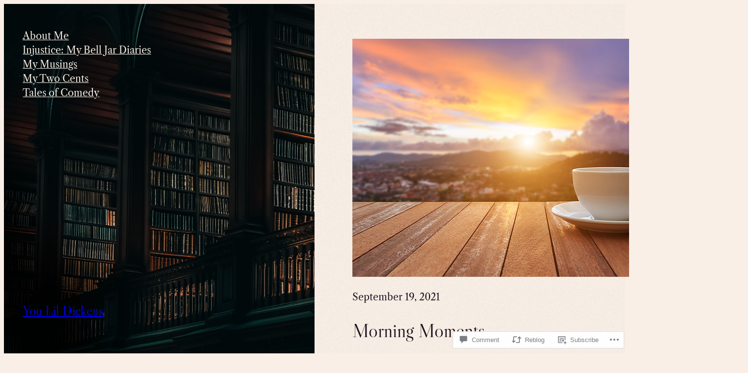

--- FILE ---
content_type: text/html; charset=UTF-8
request_url: https://youlildickens.com/2021/09/19/morning-moments/?like_comment=1817&_wpnonce=0f9941bfaa&replytocom=1765
body_size: 37055
content:
<!DOCTYPE html>
<html lang="en">
<head>
	<meta charset="UTF-8" />
	<meta name="viewport" content="width=device-width, initial-scale=1" />
<script type="text/javascript">
  WebFontConfig = {"google":{"families":["Tangerine:b:latin,latin-ext","Playfair+Display:r,i,b,bi:latin,latin-ext"]},"api_url":"https:\/\/fonts-api.wp.com\/css"};
  (function() {
    var wf = document.createElement('script');
    wf.src = '/wp-content/plugins/custom-fonts/js/webfont.js';
    wf.type = 'text/javascript';
    wf.async = 'true';
    var s = document.getElementsByTagName('script')[0];
    s.parentNode.insertBefore(wf, s);
	})();
</script><style id="jetpack-custom-fonts-css"></style>
<meta name='robots' content='max-image-preview:large, noindex, follow' />

<!-- Async WordPress.com Remote Login -->
<script id="wpcom_remote_login_js">
var wpcom_remote_login_extra_auth = '';
function wpcom_remote_login_remove_dom_node_id( element_id ) {
	var dom_node = document.getElementById( element_id );
	if ( dom_node ) { dom_node.parentNode.removeChild( dom_node ); }
}
function wpcom_remote_login_remove_dom_node_classes( class_name ) {
	var dom_nodes = document.querySelectorAll( '.' + class_name );
	for ( var i = 0; i < dom_nodes.length; i++ ) {
		dom_nodes[ i ].parentNode.removeChild( dom_nodes[ i ] );
	}
}
function wpcom_remote_login_final_cleanup() {
	wpcom_remote_login_remove_dom_node_classes( "wpcom_remote_login_msg" );
	wpcom_remote_login_remove_dom_node_id( "wpcom_remote_login_key" );
	wpcom_remote_login_remove_dom_node_id( "wpcom_remote_login_validate" );
	wpcom_remote_login_remove_dom_node_id( "wpcom_remote_login_js" );
	wpcom_remote_login_remove_dom_node_id( "wpcom_request_access_iframe" );
	wpcom_remote_login_remove_dom_node_id( "wpcom_request_access_styles" );
}

// Watch for messages back from the remote login
window.addEventListener( "message", function( e ) {
	if ( e.origin === "https://r-login.wordpress.com" ) {
		var data = {};
		try {
			data = JSON.parse( e.data );
		} catch( e ) {
			wpcom_remote_login_final_cleanup();
			return;
		}

		if ( data.msg === 'LOGIN' ) {
			// Clean up the login check iframe
			wpcom_remote_login_remove_dom_node_id( "wpcom_remote_login_key" );

			var id_regex = new RegExp( /^[0-9]+$/ );
			var token_regex = new RegExp( /^.*|.*|.*$/ );
			if (
				token_regex.test( data.token )
				&& id_regex.test( data.wpcomid )
			) {
				// We have everything we need to ask for a login
				var script = document.createElement( "script" );
				script.setAttribute( "id", "wpcom_remote_login_validate" );
				script.src = '/remote-login.php?wpcom_remote_login=validate'
					+ '&wpcomid=' + data.wpcomid
					+ '&token=' + encodeURIComponent( data.token )
					+ '&host=' + window.location.protocol
					+ '//' + window.location.hostname
					+ '&postid=3701'
					+ '&is_singular=1';
				document.body.appendChild( script );
			}

			return;
		}

		// Safari ITP, not logged in, so redirect
		if ( data.msg === 'LOGIN-REDIRECT' ) {
			window.location = 'https://wordpress.com/log-in?redirect_to=' + window.location.href;
			return;
		}

		// Safari ITP, storage access failed, remove the request
		if ( data.msg === 'LOGIN-REMOVE' ) {
			var css_zap = 'html { -webkit-transition: margin-top 1s; transition: margin-top 1s; } /* 9001 */ html { margin-top: 0 !important; } * html body { margin-top: 0 !important; } @media screen and ( max-width: 782px ) { html { margin-top: 0 !important; } * html body { margin-top: 0 !important; } }';
			var style_zap = document.createElement( 'style' );
			style_zap.type = 'text/css';
			style_zap.appendChild( document.createTextNode( css_zap ) );
			document.body.appendChild( style_zap );

			var e = document.getElementById( 'wpcom_request_access_iframe' );
			e.parentNode.removeChild( e );

			document.cookie = 'wordpress_com_login_access=denied; path=/; max-age=31536000';

			return;
		}

		// Safari ITP
		if ( data.msg === 'REQUEST_ACCESS' ) {
			console.log( 'request access: safari' );

			// Check ITP iframe enable/disable knob
			if ( wpcom_remote_login_extra_auth !== 'safari_itp_iframe' ) {
				return;
			}

			// If we are in a "private window" there is no ITP.
			var private_window = false;
			try {
				var opendb = window.openDatabase( null, null, null, null );
			} catch( e ) {
				private_window = true;
			}

			if ( private_window ) {
				console.log( 'private window' );
				return;
			}

			var iframe = document.createElement( 'iframe' );
			iframe.id = 'wpcom_request_access_iframe';
			iframe.setAttribute( 'scrolling', 'no' );
			iframe.setAttribute( 'sandbox', 'allow-storage-access-by-user-activation allow-scripts allow-same-origin allow-top-navigation-by-user-activation' );
			iframe.src = 'https://r-login.wordpress.com/remote-login.php?wpcom_remote_login=request_access&origin=' + encodeURIComponent( data.origin ) + '&wpcomid=' + encodeURIComponent( data.wpcomid );

			var css = 'html { -webkit-transition: margin-top 1s; transition: margin-top 1s; } /* 9001 */ html { margin-top: 46px !important; } * html body { margin-top: 46px !important; } @media screen and ( max-width: 660px ) { html { margin-top: 71px !important; } * html body { margin-top: 71px !important; } #wpcom_request_access_iframe { display: block; height: 71px !important; } } #wpcom_request_access_iframe { border: 0px; height: 46px; position: fixed; top: 0; left: 0; width: 100%; min-width: 100%; z-index: 99999; background: #23282d; } ';

			var style = document.createElement( 'style' );
			style.type = 'text/css';
			style.id = 'wpcom_request_access_styles';
			style.appendChild( document.createTextNode( css ) );
			document.body.appendChild( style );

			document.body.appendChild( iframe );
		}

		if ( data.msg === 'DONE' ) {
			wpcom_remote_login_final_cleanup();
		}
	}
}, false );

// Inject the remote login iframe after the page has had a chance to load
// more critical resources
window.addEventListener( "DOMContentLoaded", function( e ) {
	var iframe = document.createElement( "iframe" );
	iframe.style.display = "none";
	iframe.setAttribute( "scrolling", "no" );
	iframe.setAttribute( "id", "wpcom_remote_login_key" );
	iframe.src = "https://r-login.wordpress.com/remote-login.php"
		+ "?wpcom_remote_login=key"
		+ "&origin=aHR0cHM6Ly95b3VsaWxkaWNrZW5zLmNvbQ%3D%3D"
		+ "&wpcomid=174770035"
		+ "&time=" + Math.floor( Date.now() / 1000 );
	document.body.appendChild( iframe );
}, false );
</script>
<title>Morning Moments &#8211; You Lil Dickens</title>
<link rel='dns-prefetch' href='//s0.wp.com' />
<link rel='dns-prefetch' href='//widgets.wp.com' />
<link rel='dns-prefetch' href='//wordpress.com' />
<link rel="alternate" type="application/rss+xml" title="You Lil Dickens &raquo; Feed" href="https://youlildickens.com/feed/" />
<link rel="alternate" type="application/rss+xml" title="You Lil Dickens &raquo; Comments Feed" href="https://youlildickens.com/comments/feed/" />
<link rel="alternate" type="application/rss+xml" title="You Lil Dickens &raquo; Morning Moments Comments Feed" href="https://youlildickens.com/2021/09/19/morning-moments/feed/" />
	<script type="text/javascript">
		/* <![CDATA[ */
		function addLoadEvent(func) {
			var oldonload = window.onload;
			if (typeof window.onload != 'function') {
				window.onload = func;
			} else {
				window.onload = function () {
					oldonload();
					func();
				}
			}
		}
		/* ]]> */
	</script>
	<link crossorigin='anonymous' rel='stylesheet' id='all-css-0-1' href='/_static/??-eJxtzEkKgDAQRNELGZs4EDfiWUJsxMzYHby+RARB3BQ8KD6cWZgUGSNDKCL7su2RwCJnbdxjCCnVWYtHggO9ZlxFTsQftYaogf+k3x2+4Vv1voRZqrHvpkHJwV5glDTa&cssminify=yes' type='text/css' media='all' />
<style id='wp-block-page-list-inline-css'>
.wp-block-navigation .wp-block-page-list{align-items:var(--navigation-layout-align,initial);background-color:inherit;display:flex;flex-direction:var(--navigation-layout-direction,initial);flex-wrap:var(--navigation-layout-wrap,wrap);justify-content:var(--navigation-layout-justify,initial)}.wp-block-navigation .wp-block-navigation-item{background-color:inherit}.wp-block-page-list{box-sizing:border-box}
/*# sourceURL=/wp-content/plugins/gutenberg-core/v22.2.0/build/styles/block-library/page-list/style.css */
</style>
<style id='wp-block-navigation-link-inline-css'>
.wp-block-navigation .wp-block-navigation-item__label{overflow-wrap:break-word}.wp-block-navigation .wp-block-navigation-item__description{display:none}.link-ui-tools{outline:1px solid #f0f0f0;padding:8px}.link-ui-block-inserter{padding-top:8px}.link-ui-block-inserter__back{margin-left:8px;text-transform:uppercase}
/*# sourceURL=/wp-content/plugins/gutenberg-core/v22.2.0/build/styles/block-library/navigation-link/style.css */
</style>
<link crossorigin='anonymous' rel='stylesheet' id='all-css-4-1' href='/wp-content/plugins/gutenberg-core/v22.2.0/build/styles/block-library/navigation/style.css?m=1764855221i&cssminify=yes' type='text/css' media='all' />
<style id='wp-block-group-inline-css'>
.wp-block-group{box-sizing:border-box}:where(.wp-block-group.wp-block-group-is-layout-constrained){position:relative}
/*# sourceURL=/wp-content/plugins/gutenberg-core/v22.2.0/build/styles/block-library/group/style.css */
</style>
<style id='wp-block-site-title-inline-css'>
.wp-block-site-title{box-sizing:border-box}.wp-block-site-title :where(a){color:inherit;font-family:inherit;font-size:inherit;font-style:inherit;font-weight:inherit;letter-spacing:inherit;line-height:inherit;text-decoration:inherit}
/*# sourceURL=/wp-content/plugins/gutenberg-core/v22.2.0/build/styles/block-library/site-title/style.css */
</style>
<style id='wp-block-post-featured-image-inline-css'>
.wp-block-post-featured-image{margin-left:0;margin-right:0}.wp-block-post-featured-image a{display:block;height:100%}.wp-block-post-featured-image :where(img){box-sizing:border-box;height:auto;max-width:100%;vertical-align:bottom;width:100%}.wp-block-post-featured-image.alignfull img,.wp-block-post-featured-image.alignwide img{width:100%}.wp-block-post-featured-image .wp-block-post-featured-image__overlay.has-background-dim{background-color:#000;inset:0;position:absolute}.wp-block-post-featured-image{position:relative}.wp-block-post-featured-image .wp-block-post-featured-image__overlay.has-background-gradient{background-color:initial}.wp-block-post-featured-image .wp-block-post-featured-image__overlay.has-background-dim-0{opacity:0}.wp-block-post-featured-image .wp-block-post-featured-image__overlay.has-background-dim-10{opacity:.1}.wp-block-post-featured-image .wp-block-post-featured-image__overlay.has-background-dim-20{opacity:.2}.wp-block-post-featured-image .wp-block-post-featured-image__overlay.has-background-dim-30{opacity:.3}.wp-block-post-featured-image .wp-block-post-featured-image__overlay.has-background-dim-40{opacity:.4}.wp-block-post-featured-image .wp-block-post-featured-image__overlay.has-background-dim-50{opacity:.5}.wp-block-post-featured-image .wp-block-post-featured-image__overlay.has-background-dim-60{opacity:.6}.wp-block-post-featured-image .wp-block-post-featured-image__overlay.has-background-dim-70{opacity:.7}.wp-block-post-featured-image .wp-block-post-featured-image__overlay.has-background-dim-80{opacity:.8}.wp-block-post-featured-image .wp-block-post-featured-image__overlay.has-background-dim-90{opacity:.9}.wp-block-post-featured-image .wp-block-post-featured-image__overlay.has-background-dim-100{opacity:1}.wp-block-post-featured-image:where(.alignleft,.alignright){width:100%}
/*# sourceURL=/wp-content/plugins/gutenberg-core/v22.2.0/build/styles/block-library/post-featured-image/style.css */
</style>
<style id='wp-block-post-date-inline-css'>
.wp-block-post-date{box-sizing:border-box}
/*# sourceURL=/wp-content/plugins/gutenberg-core/v22.2.0/build/styles/block-library/post-date/style.css */
</style>
<style id='wp-block-post-title-inline-css'>
.wp-block-post-title{box-sizing:border-box;word-break:break-word}.wp-block-post-title :where(a){display:inline-block;font-family:inherit;font-size:inherit;font-style:inherit;font-weight:inherit;letter-spacing:inherit;line-height:inherit;text-decoration:inherit}
/*# sourceURL=/wp-content/plugins/gutenberg-core/v22.2.0/build/styles/block-library/post-title/style.css */
</style>
<style id='wp-block-heading-inline-css'>
h1:where(.wp-block-heading).has-background,h2:where(.wp-block-heading).has-background,h3:where(.wp-block-heading).has-background,h4:where(.wp-block-heading).has-background,h5:where(.wp-block-heading).has-background,h6:where(.wp-block-heading).has-background{padding:1.25em 2.375em}h1.has-text-align-left[style*=writing-mode]:where([style*=vertical-lr]),h1.has-text-align-right[style*=writing-mode]:where([style*=vertical-rl]),h2.has-text-align-left[style*=writing-mode]:where([style*=vertical-lr]),h2.has-text-align-right[style*=writing-mode]:where([style*=vertical-rl]),h3.has-text-align-left[style*=writing-mode]:where([style*=vertical-lr]),h3.has-text-align-right[style*=writing-mode]:where([style*=vertical-rl]),h4.has-text-align-left[style*=writing-mode]:where([style*=vertical-lr]),h4.has-text-align-right[style*=writing-mode]:where([style*=vertical-rl]),h5.has-text-align-left[style*=writing-mode]:where([style*=vertical-lr]),h5.has-text-align-right[style*=writing-mode]:where([style*=vertical-rl]),h6.has-text-align-left[style*=writing-mode]:where([style*=vertical-lr]),h6.has-text-align-right[style*=writing-mode]:where([style*=vertical-rl]){rotate:180deg}
/*# sourceURL=/wp-content/plugins/gutenberg-core/v22.2.0/build/styles/block-library/heading/style.css */
</style>
<style id='wp-block-image-inline-css'>
.wp-block-image>a,.wp-block-image>figure>a{display:inline-block}.wp-block-image img{box-sizing:border-box;height:auto;max-width:100%;vertical-align:bottom}@media not (prefers-reduced-motion){.wp-block-image img.hide{visibility:hidden}.wp-block-image img.show{animation:show-content-image .4s}}.wp-block-image[style*=border-radius] img,.wp-block-image[style*=border-radius]>a{border-radius:inherit}.wp-block-image.has-custom-border img{box-sizing:border-box}.wp-block-image.aligncenter{text-align:center}.wp-block-image.alignfull>a,.wp-block-image.alignwide>a{width:100%}.wp-block-image.alignfull img,.wp-block-image.alignwide img{height:auto;width:100%}.wp-block-image .aligncenter,.wp-block-image .alignleft,.wp-block-image .alignright,.wp-block-image.aligncenter,.wp-block-image.alignleft,.wp-block-image.alignright{display:table}.wp-block-image .aligncenter>figcaption,.wp-block-image .alignleft>figcaption,.wp-block-image .alignright>figcaption,.wp-block-image.aligncenter>figcaption,.wp-block-image.alignleft>figcaption,.wp-block-image.alignright>figcaption{caption-side:bottom;display:table-caption}.wp-block-image .alignleft{float:left;margin:.5em 1em .5em 0}.wp-block-image .alignright{float:right;margin:.5em 0 .5em 1em}.wp-block-image .aligncenter{margin-left:auto;margin-right:auto}.wp-block-image :where(figcaption){margin-bottom:1em;margin-top:.5em}.wp-block-image.is-style-circle-mask img{border-radius:9999px}@supports ((-webkit-mask-image:none) or (mask-image:none)) or (-webkit-mask-image:none){.wp-block-image.is-style-circle-mask img{border-radius:0;-webkit-mask-image:url('data:image/svg+xml;utf8,<svg viewBox="0 0 100 100" xmlns="http://www.w3.org/2000/svg"><circle cx="50" cy="50" r="50"/></svg>');mask-image:url('data:image/svg+xml;utf8,<svg viewBox="0 0 100 100" xmlns="http://www.w3.org/2000/svg"><circle cx="50" cy="50" r="50"/></svg>');mask-mode:alpha;-webkit-mask-position:center;mask-position:center;-webkit-mask-repeat:no-repeat;mask-repeat:no-repeat;-webkit-mask-size:contain;mask-size:contain}}:root :where(.wp-block-image.is-style-rounded img,.wp-block-image .is-style-rounded img){border-radius:9999px}.wp-block-image figure{margin:0}.wp-lightbox-container{display:flex;flex-direction:column;position:relative}.wp-lightbox-container img{cursor:zoom-in}.wp-lightbox-container img:hover+button{opacity:1}.wp-lightbox-container button{align-items:center;backdrop-filter:blur(16px) saturate(180%);background-color:#5a5a5a40;border:none;border-radius:4px;cursor:zoom-in;display:flex;height:20px;justify-content:center;opacity:0;padding:0;position:absolute;right:16px;text-align:center;top:16px;width:20px;z-index:100}@media not (prefers-reduced-motion){.wp-lightbox-container button{transition:opacity .2s ease}}.wp-lightbox-container button:focus-visible{outline:3px auto #5a5a5a40;outline:3px auto -webkit-focus-ring-color;outline-offset:3px}.wp-lightbox-container button:hover{cursor:pointer;opacity:1}.wp-lightbox-container button:focus{opacity:1}.wp-lightbox-container button:focus,.wp-lightbox-container button:hover,.wp-lightbox-container button:not(:hover):not(:active):not(.has-background){background-color:#5a5a5a40;border:none}.wp-lightbox-overlay{box-sizing:border-box;cursor:zoom-out;height:100vh;left:0;overflow:hidden;position:fixed;top:0;visibility:hidden;width:100%;z-index:100000}.wp-lightbox-overlay .close-button{align-items:center;cursor:pointer;display:flex;justify-content:center;min-height:40px;min-width:40px;padding:0;position:absolute;right:calc(env(safe-area-inset-right) + 16px);top:calc(env(safe-area-inset-top) + 16px);z-index:5000000}.wp-lightbox-overlay .close-button:focus,.wp-lightbox-overlay .close-button:hover,.wp-lightbox-overlay .close-button:not(:hover):not(:active):not(.has-background){background:none;border:none}.wp-lightbox-overlay .lightbox-image-container{height:var(--wp--lightbox-container-height);left:50%;overflow:hidden;position:absolute;top:50%;transform:translate(-50%,-50%);transform-origin:top left;width:var(--wp--lightbox-container-width);z-index:9999999999}.wp-lightbox-overlay .wp-block-image{align-items:center;box-sizing:border-box;display:flex;height:100%;justify-content:center;margin:0;position:relative;transform-origin:0 0;width:100%;z-index:3000000}.wp-lightbox-overlay .wp-block-image img{height:var(--wp--lightbox-image-height);min-height:var(--wp--lightbox-image-height);min-width:var(--wp--lightbox-image-width);width:var(--wp--lightbox-image-width)}.wp-lightbox-overlay .wp-block-image figcaption{display:none}.wp-lightbox-overlay button{background:none;border:none}.wp-lightbox-overlay .scrim{background-color:#fff;height:100%;opacity:.9;position:absolute;width:100%;z-index:2000000}.wp-lightbox-overlay.active{visibility:visible}@media not (prefers-reduced-motion){.wp-lightbox-overlay.active{animation:turn-on-visibility .25s both}.wp-lightbox-overlay.active img{animation:turn-on-visibility .35s both}.wp-lightbox-overlay.show-closing-animation:not(.active){animation:turn-off-visibility .35s both}.wp-lightbox-overlay.show-closing-animation:not(.active) img{animation:turn-off-visibility .25s both}.wp-lightbox-overlay.zoom.active{animation:none;opacity:1;visibility:visible}.wp-lightbox-overlay.zoom.active .lightbox-image-container{animation:lightbox-zoom-in .4s}.wp-lightbox-overlay.zoom.active .lightbox-image-container img{animation:none}.wp-lightbox-overlay.zoom.active .scrim{animation:turn-on-visibility .4s forwards}.wp-lightbox-overlay.zoom.show-closing-animation:not(.active){animation:none}.wp-lightbox-overlay.zoom.show-closing-animation:not(.active) .lightbox-image-container{animation:lightbox-zoom-out .4s}.wp-lightbox-overlay.zoom.show-closing-animation:not(.active) .lightbox-image-container img{animation:none}.wp-lightbox-overlay.zoom.show-closing-animation:not(.active) .scrim{animation:turn-off-visibility .4s forwards}}@keyframes show-content-image{0%{visibility:hidden}99%{visibility:hidden}to{visibility:visible}}@keyframes turn-on-visibility{0%{opacity:0}to{opacity:1}}@keyframes turn-off-visibility{0%{opacity:1;visibility:visible}99%{opacity:0;visibility:visible}to{opacity:0;visibility:hidden}}@keyframes lightbox-zoom-in{0%{transform:translate(calc((-100vw + var(--wp--lightbox-scrollbar-width))/2 + var(--wp--lightbox-initial-left-position)),calc(-50vh + var(--wp--lightbox-initial-top-position))) scale(var(--wp--lightbox-scale))}to{transform:translate(-50%,-50%) scale(1)}}@keyframes lightbox-zoom-out{0%{transform:translate(-50%,-50%) scale(1);visibility:visible}99%{visibility:visible}to{transform:translate(calc((-100vw + var(--wp--lightbox-scrollbar-width))/2 + var(--wp--lightbox-initial-left-position)),calc(-50vh + var(--wp--lightbox-initial-top-position))) scale(var(--wp--lightbox-scale));visibility:hidden}}
/*# sourceURL=/wp-content/plugins/gutenberg-core/v22.2.0/build/styles/block-library/image/style.css */
</style>
<style id='wp-block-paragraph-inline-css'>
.is-small-text{font-size:.875em}.is-regular-text{font-size:1em}.is-large-text{font-size:2.25em}.is-larger-text{font-size:3em}.has-drop-cap:not(:focus):first-letter{float:left;font-size:8.4em;font-style:normal;font-weight:100;line-height:.68;margin:.05em .1em 0 0;text-transform:uppercase}body.rtl .has-drop-cap:not(:focus):first-letter{float:none;margin-left:.1em}p.has-drop-cap.has-background{overflow:hidden}:root :where(p.has-background){padding:1.25em 2.375em}:where(p.has-text-color:not(.has-link-color)) a{color:inherit}p.has-text-align-left[style*="writing-mode:vertical-lr"],p.has-text-align-right[style*="writing-mode:vertical-rl"]{rotate:180deg}
/*# sourceURL=/wp-content/plugins/gutenberg-core/v22.2.0/build/styles/block-library/paragraph/style.css */
</style>
<link crossorigin='anonymous' rel='stylesheet' id='all-css-24-1' href='/_static/??-eJydzEsOwjAMRdENEcyn/AaoS0Gpa1VpHTuKEyJ2j5CAOQzf1dOBlhyqFJICsbrEdQpiMFNJHpf3hqgqcAuCMLDiYlAC0+gmz0z5AfdAbY1mK/hPsxYS5V+FqGNlMkCftRrx9/QJL7CP1+3peN5vusNlNz8BOsVZAw==&cssminify=yes' type='text/css' media='all' />
<style id='wp-block-post-content-inline-css'>
.wp-block-post-content{display:flow-root}
/*# sourceURL=/wp-content/plugins/gutenberg-core/v22.2.0/build/styles/block-library/post-content/style.css */
</style>
<style id='wp-block-separator-inline-css'>
@charset "UTF-8";.wp-block-separator{border:none;border-top:2px solid}:root :where(.wp-block-separator.is-style-dots){height:auto;line-height:1;text-align:center}:root :where(.wp-block-separator.is-style-dots):before{color:currentColor;content:"···";font-family:serif;font-size:1.5em;letter-spacing:2em;padding-left:2em}.wp-block-separator.is-style-dots{background:none!important;border:none!important}
/*# sourceURL=/wp-content/plugins/gutenberg-core/v22.2.0/build/styles/block-library/separator/style.css */
</style>
<style id='wp-block-post-author-name-inline-css'>
.wp-block-post-author-name{box-sizing:border-box}
/*# sourceURL=/wp-content/plugins/gutenberg-core/v22.2.0/build/styles/block-library/post-author-name/style.css */
</style>
<style id='wp-block-post-terms-inline-css'>
.wp-block-post-terms{box-sizing:border-box}.wp-block-post-terms .wp-block-post-terms__separator{white-space:pre-wrap}
/*# sourceURL=/wp-content/plugins/gutenberg-core/v22.2.0/build/styles/block-library/post-terms/style.css */
</style>
<style id='wp-block-post-navigation-link-inline-css'>
.wp-block-post-navigation-link .wp-block-post-navigation-link__arrow-previous{display:inline-block;margin-right:1ch}.wp-block-post-navigation-link .wp-block-post-navigation-link__arrow-previous:not(.is-arrow-chevron){transform:scaleX(1)}.wp-block-post-navigation-link .wp-block-post-navigation-link__arrow-next{display:inline-block;margin-left:1ch}.wp-block-post-navigation-link .wp-block-post-navigation-link__arrow-next:not(.is-arrow-chevron){transform:scaleX(1)}.wp-block-post-navigation-link.has-text-align-left[style*="writing-mode: vertical-lr"],.wp-block-post-navigation-link.has-text-align-right[style*="writing-mode: vertical-rl"]{rotate:180deg}
/*# sourceURL=/wp-content/plugins/gutenberg-core/v22.2.0/build/styles/block-library/post-navigation-link/style.css */
</style>
<style id='wp-block-avatar-inline-css'>
.wp-block-avatar{line-height:0}.wp-block-avatar,.wp-block-avatar img{box-sizing:border-box}.wp-block-avatar.aligncenter{text-align:center}
/*# sourceURL=/wp-content/plugins/gutenberg-core/v22.2.0/build/styles/block-library/avatar/style.css */
</style>
<style id='wp-block-comment-author-name-inline-css'>
.wp-block-comment-author-name{box-sizing:border-box}
/*# sourceURL=/wp-content/plugins/gutenberg-core/v22.2.0/build/styles/block-library/comment-author-name/style.css */
</style>
<style id='wp-block-comment-date-inline-css'>
.wp-block-comment-date{box-sizing:border-box}
/*# sourceURL=/wp-content/plugins/gutenberg-core/v22.2.0/build/styles/block-library/comment-date/style.css */
</style>
<style id='wp-block-comment-content-inline-css'>
.comment-awaiting-moderation{display:block;font-size:.875em;line-height:1.5}.wp-block-comment-content{box-sizing:border-box}
/*# sourceURL=/wp-content/plugins/gutenberg-core/v22.2.0/build/styles/block-library/comment-content/style.css */
</style>
<style id='wp-block-comment-reply-link-inline-css'>
.wp-block-comment-reply-link{box-sizing:border-box}
/*# sourceURL=/wp-content/plugins/gutenberg-core/v22.2.0/build/styles/block-library/comment-reply-link/style.css */
</style>
<style id='wp-block-comment-template-inline-css'>
.wp-block-comment-template{box-sizing:border-box;list-style:none;margin-bottom:0;max-width:100%;padding:0}.wp-block-comment-template li{clear:both}.wp-block-comment-template ol{list-style:none;margin-bottom:0;max-width:100%;padding-left:2rem}.wp-block-comment-template.alignleft{float:left}.wp-block-comment-template.aligncenter{margin-left:auto;margin-right:auto;width:fit-content}.wp-block-comment-template.alignright{float:right}
/*# sourceURL=/wp-content/plugins/gutenberg-core/v22.2.0/build/styles/block-library/comment-template/style.css */
</style>
<style id='wp-block-post-comments-form-inline-css'>
:where(.wp-block-post-comments-form input:not([type=submit])),:where(.wp-block-post-comments-form textarea){border:1px solid #949494;font-family:inherit;font-size:1em}:where(.wp-block-post-comments-form input:where(:not([type=submit]):not([type=checkbox]))),:where(.wp-block-post-comments-form textarea){padding:calc(.667em + 2px)}.wp-block-post-comments-form{box-sizing:border-box}.wp-block-post-comments-form[style*=font-weight] :where(.comment-reply-title){font-weight:inherit}.wp-block-post-comments-form[style*=font-family] :where(.comment-reply-title){font-family:inherit}.wp-block-post-comments-form[class*=-font-size] :where(.comment-reply-title),.wp-block-post-comments-form[style*=font-size] :where(.comment-reply-title){font-size:inherit}.wp-block-post-comments-form[style*=line-height] :where(.comment-reply-title){line-height:inherit}.wp-block-post-comments-form[style*=font-style] :where(.comment-reply-title){font-style:inherit}.wp-block-post-comments-form[style*=letter-spacing] :where(.comment-reply-title){letter-spacing:inherit}.wp-block-post-comments-form :where(input[type=submit]){box-shadow:none;cursor:pointer;display:inline-block;overflow-wrap:break-word;text-align:center}.wp-block-post-comments-form .comment-form input:not([type=submit]):not([type=checkbox]):not([type=hidden]),.wp-block-post-comments-form .comment-form textarea{box-sizing:border-box;display:block;width:100%}.wp-block-post-comments-form .comment-form-author label,.wp-block-post-comments-form .comment-form-email label,.wp-block-post-comments-form .comment-form-url label{display:block;margin-bottom:.25em}.wp-block-post-comments-form .comment-form-cookies-consent{display:flex;gap:.25em}.wp-block-post-comments-form .comment-form-cookies-consent #wp-comment-cookies-consent{margin-top:.35em}.wp-block-post-comments-form .comment-reply-title{margin-bottom:0}.wp-block-post-comments-form .comment-reply-title :where(small){font-size:var(--wp--preset--font-size--medium,smaller);margin-left:.5em}
/*# sourceURL=/wp-content/plugins/gutenberg-core/v22.2.0/build/styles/block-library/post-comments-form/style.css */
</style>
<style id='wp-block-buttons-inline-css'>
.wp-block-buttons{box-sizing:border-box}.wp-block-buttons.is-vertical{flex-direction:column}.wp-block-buttons.is-vertical>.wp-block-button:last-child{margin-bottom:0}.wp-block-buttons>.wp-block-button{display:inline-block;margin:0}.wp-block-buttons.is-content-justification-left{justify-content:flex-start}.wp-block-buttons.is-content-justification-left.is-vertical{align-items:flex-start}.wp-block-buttons.is-content-justification-center{justify-content:center}.wp-block-buttons.is-content-justification-center.is-vertical{align-items:center}.wp-block-buttons.is-content-justification-right{justify-content:flex-end}.wp-block-buttons.is-content-justification-right.is-vertical{align-items:flex-end}.wp-block-buttons.is-content-justification-space-between{justify-content:space-between}.wp-block-buttons.aligncenter{text-align:center}.wp-block-buttons:not(.is-content-justification-space-between,.is-content-justification-right,.is-content-justification-left,.is-content-justification-center) .wp-block-button.aligncenter{margin-left:auto;margin-right:auto;width:100%}.wp-block-buttons[style*=text-decoration] .wp-block-button,.wp-block-buttons[style*=text-decoration] .wp-block-button__link{text-decoration:inherit}.wp-block-buttons.has-custom-font-size .wp-block-button__link{font-size:inherit}.wp-block-buttons .wp-block-button__link{width:100%}.wp-block-button.aligncenter{text-align:center}
/*# sourceURL=/wp-content/plugins/gutenberg-core/v22.2.0/build/styles/block-library/buttons/style.css */
</style>
<style id='wp-block-button-inline-css'>
.wp-block-button__link{align-content:center;box-sizing:border-box;cursor:pointer;display:inline-block;height:100%;text-align:center;word-break:break-word}.wp-block-button__link.aligncenter{text-align:center}.wp-block-button__link.alignright{text-align:right}:where(.wp-block-button__link){border-radius:9999px;box-shadow:none;padding:calc(.667em + 2px) calc(1.333em + 2px);text-decoration:none}.wp-block-button[style*=text-decoration] .wp-block-button__link{text-decoration:inherit}.wp-block-buttons>.wp-block-button.has-custom-width{max-width:none}.wp-block-buttons>.wp-block-button.has-custom-width .wp-block-button__link{width:100%}.wp-block-buttons>.wp-block-button.has-custom-font-size .wp-block-button__link{font-size:inherit}.wp-block-buttons>.wp-block-button.wp-block-button__width-25{width:calc(25% - var(--wp--style--block-gap, .5em)*.75)}.wp-block-buttons>.wp-block-button.wp-block-button__width-50{width:calc(50% - var(--wp--style--block-gap, .5em)*.5)}.wp-block-buttons>.wp-block-button.wp-block-button__width-75{width:calc(75% - var(--wp--style--block-gap, .5em)*.25)}.wp-block-buttons>.wp-block-button.wp-block-button__width-100{flex-basis:100%;width:100%}.wp-block-buttons.is-vertical>.wp-block-button.wp-block-button__width-25{width:25%}.wp-block-buttons.is-vertical>.wp-block-button.wp-block-button__width-50{width:50%}.wp-block-buttons.is-vertical>.wp-block-button.wp-block-button__width-75{width:75%}.wp-block-button.is-style-squared,.wp-block-button__link.wp-block-button.is-style-squared{border-radius:0}.wp-block-button.no-border-radius,.wp-block-button__link.no-border-radius{border-radius:0!important}:root :where(.wp-block-button .wp-block-button__link.is-style-outline),:root :where(.wp-block-button.is-style-outline>.wp-block-button__link){border:2px solid;padding:.667em 1.333em}:root :where(.wp-block-button .wp-block-button__link.is-style-outline:not(.has-text-color)),:root :where(.wp-block-button.is-style-outline>.wp-block-button__link:not(.has-text-color)){color:currentColor}:root :where(.wp-block-button .wp-block-button__link.is-style-outline:not(.has-background)),:root :where(.wp-block-button.is-style-outline>.wp-block-button__link:not(.has-background)){background-color:initial;background-image:none}
/*# sourceURL=/wp-content/plugins/gutenberg-core/v22.2.0/build/styles/block-library/button/style.css */
</style>
<style id='wp-block-comments-inline-css'>
.wp-block-post-comments{box-sizing:border-box}.wp-block-post-comments .alignleft{float:left}.wp-block-post-comments .alignright{float:right}.wp-block-post-comments .navigation:after{clear:both;content:"";display:table}.wp-block-post-comments .commentlist{clear:both;list-style:none;margin:0;padding:0}.wp-block-post-comments .commentlist .comment{min-height:2.25em;padding-left:3.25em}.wp-block-post-comments .commentlist .comment p{font-size:1em;line-height:1.8;margin:1em 0}.wp-block-post-comments .commentlist .children{list-style:none;margin:0;padding:0}.wp-block-post-comments .comment-author{line-height:1.5}.wp-block-post-comments .comment-author .avatar{border-radius:1.5em;display:block;float:left;height:2.5em;margin-right:.75em;margin-top:.5em;width:2.5em}.wp-block-post-comments .comment-author cite{font-style:normal}.wp-block-post-comments .comment-meta{font-size:.875em;line-height:1.5}.wp-block-post-comments .comment-meta b{font-weight:400}.wp-block-post-comments .comment-meta .comment-awaiting-moderation{display:block;margin-bottom:1em;margin-top:1em}.wp-block-post-comments .comment-body .commentmetadata{font-size:.875em}.wp-block-post-comments .comment-form-author label,.wp-block-post-comments .comment-form-comment label,.wp-block-post-comments .comment-form-email label,.wp-block-post-comments .comment-form-url label{display:block;margin-bottom:.25em}.wp-block-post-comments .comment-form input:not([type=submit]):not([type=checkbox]),.wp-block-post-comments .comment-form textarea{box-sizing:border-box;display:block;width:100%}.wp-block-post-comments .comment-form-cookies-consent{display:flex;gap:.25em}.wp-block-post-comments .comment-form-cookies-consent #wp-comment-cookies-consent{margin-top:.35em}.wp-block-post-comments .comment-reply-title{margin-bottom:0}.wp-block-post-comments .comment-reply-title :where(small){font-size:var(--wp--preset--font-size--medium,smaller);margin-left:.5em}.wp-block-post-comments .reply{font-size:.875em;margin-bottom:1.4em}.wp-block-post-comments input:not([type=submit]),.wp-block-post-comments textarea{border:1px solid #949494;font-family:inherit;font-size:1em}.wp-block-post-comments input:not([type=submit]):not([type=checkbox]),.wp-block-post-comments textarea{padding:calc(.667em + 2px)}:where(.wp-block-post-comments input[type=submit]){border:none}.wp-block-comments{box-sizing:border-box}
/*# sourceURL=/wp-content/plugins/gutenberg-core/v22.2.0/build/styles/block-library/comments/style.css */
</style>
<style id='wp-block-columns-inline-css'>
.wp-block-columns{box-sizing:border-box;display:flex;flex-wrap:wrap!important}@media (min-width:782px){.wp-block-columns{flex-wrap:nowrap!important}}.wp-block-columns{align-items:normal!important}.wp-block-columns.are-vertically-aligned-top{align-items:flex-start}.wp-block-columns.are-vertically-aligned-center{align-items:center}.wp-block-columns.are-vertically-aligned-bottom{align-items:flex-end}@media (max-width:781px){.wp-block-columns:not(.is-not-stacked-on-mobile)>.wp-block-column{flex-basis:100%!important}}@media (min-width:782px){.wp-block-columns:not(.is-not-stacked-on-mobile)>.wp-block-column{flex-basis:0;flex-grow:1}.wp-block-columns:not(.is-not-stacked-on-mobile)>.wp-block-column[style*=flex-basis]{flex-grow:0}}.wp-block-columns.is-not-stacked-on-mobile{flex-wrap:nowrap!important}.wp-block-columns.is-not-stacked-on-mobile>.wp-block-column{flex-basis:0;flex-grow:1}.wp-block-columns.is-not-stacked-on-mobile>.wp-block-column[style*=flex-basis]{flex-grow:0}:where(.wp-block-columns){margin-bottom:1.75em}:where(.wp-block-columns.has-background){padding:1.25em 2.375em}.wp-block-column{flex-grow:1;min-width:0;overflow-wrap:break-word;word-break:break-word}.wp-block-column.is-vertically-aligned-top{align-self:flex-start}.wp-block-column.is-vertically-aligned-center{align-self:center}.wp-block-column.is-vertically-aligned-bottom{align-self:flex-end}.wp-block-column.is-vertically-aligned-stretch{align-self:stretch}.wp-block-column.is-vertically-aligned-bottom,.wp-block-column.is-vertically-aligned-center,.wp-block-column.is-vertically-aligned-top{width:100%}
/*# sourceURL=/wp-content/plugins/gutenberg-core/v22.2.0/build/styles/block-library/columns/style.css */
</style>
<style id='wp-emoji-styles-inline-css'>

	img.wp-smiley, img.emoji {
		display: inline !important;
		border: none !important;
		box-shadow: none !important;
		height: 1em !important;
		width: 1em !important;
		margin: 0 0.07em !important;
		vertical-align: -0.1em !important;
		background: none !important;
		padding: 0 !important;
	}
/*# sourceURL=wp-emoji-styles-inline-css */
</style>
<style id='wp-block-library-inline-css'>
:root{--wp-block-synced-color:#7a00df;--wp-block-synced-color--rgb:122,0,223;--wp-bound-block-color:var(--wp-block-synced-color);--wp-editor-canvas-background:#ddd;--wp-admin-theme-color:#007cba;--wp-admin-theme-color--rgb:0,124,186;--wp-admin-theme-color-darker-10:#006ba1;--wp-admin-theme-color-darker-10--rgb:0,107,160.5;--wp-admin-theme-color-darker-20:#005a87;--wp-admin-theme-color-darker-20--rgb:0,90,135;--wp-admin-border-width-focus:2px}@media (min-resolution:192dpi){:root{--wp-admin-border-width-focus:1.5px}}.wp-element-button{cursor:pointer}:root .has-very-light-gray-background-color{background-color:#eee}:root .has-very-dark-gray-background-color{background-color:#313131}:root .has-very-light-gray-color{color:#eee}:root .has-very-dark-gray-color{color:#313131}:root .has-vivid-green-cyan-to-vivid-cyan-blue-gradient-background{background:linear-gradient(135deg,#00d084,#0693e3)}:root .has-purple-crush-gradient-background{background:linear-gradient(135deg,#34e2e4,#4721fb 50%,#ab1dfe)}:root .has-hazy-dawn-gradient-background{background:linear-gradient(135deg,#faaca8,#dad0ec)}:root .has-subdued-olive-gradient-background{background:linear-gradient(135deg,#fafae1,#67a671)}:root .has-atomic-cream-gradient-background{background:linear-gradient(135deg,#fdd79a,#004a59)}:root .has-nightshade-gradient-background{background:linear-gradient(135deg,#330968,#31cdcf)}:root .has-midnight-gradient-background{background:linear-gradient(135deg,#020381,#2874fc)}:root{--wp--preset--font-size--normal:16px;--wp--preset--font-size--huge:42px}.has-regular-font-size{font-size:1em}.has-larger-font-size{font-size:2.625em}.has-normal-font-size{font-size:var(--wp--preset--font-size--normal)}.has-huge-font-size{font-size:var(--wp--preset--font-size--huge)}:root .has-text-align-center{text-align:center}:root .has-text-align-left{text-align:left}:root .has-text-align-right{text-align:right}.has-fit-text{white-space:nowrap!important}#end-resizable-editor-section{display:none}.aligncenter{clear:both}.items-justified-left{justify-content:flex-start}.items-justified-center{justify-content:center}.items-justified-right{justify-content:flex-end}.items-justified-space-between{justify-content:space-between}.screen-reader-text{word-wrap:normal!important;border:0;clip-path:inset(50%);height:1px;margin:-1px;overflow:hidden;padding:0;position:absolute;width:1px}.screen-reader-text:focus{background-color:#ddd;clip-path:none;color:#444;display:block;font-size:1em;height:auto;left:5px;line-height:normal;padding:15px 23px 14px;text-decoration:none;top:5px;width:auto;z-index:100000}html :where(.has-border-color){border-style:solid}html :where([style*=border-top-color]){border-top-style:solid}html :where([style*=border-right-color]){border-right-style:solid}html :where([style*=border-bottom-color]){border-bottom-style:solid}html :where([style*=border-left-color]){border-left-style:solid}html :where([style*=border-width]){border-style:solid}html :where([style*=border-top-width]){border-top-style:solid}html :where([style*=border-right-width]){border-right-style:solid}html :where([style*=border-bottom-width]){border-bottom-style:solid}html :where([style*=border-left-width]){border-left-style:solid}html :where(img[class*=wp-image-]){height:auto;max-width:100%}:where(figure){margin:0 0 1em}html :where(.is-position-sticky){--wp-admin--admin-bar--position-offset:var(--wp-admin--admin-bar--height,0px)}@media screen and (max-width:600px){html :where(.is-position-sticky){--wp-admin--admin-bar--position-offset:0px}}
.has-text-align-justify {
	text-align:justify;
}
.has-text-align-justify{text-align:justify;}
/*# sourceURL=wp-block-library-inline-css */
</style>
<link crossorigin='anonymous' rel='stylesheet' id='all-css-62-1' href='/wp-content/plugins/coblocks/2.18.1-simple-rev.4/dist/coblocks-style.css?m=1681832297i&cssminify=yes' type='text/css' media='all' />
<style id='wp-block-template-skip-link-inline-css'>

		.skip-link.screen-reader-text {
			border: 0;
			clip-path: inset(50%);
			height: 1px;
			margin: -1px;
			overflow: hidden;
			padding: 0;
			position: absolute !important;
			width: 1px;
			word-wrap: normal !important;
		}

		.skip-link.screen-reader-text:focus {
			background-color: #eee;
			clip-path: none;
			color: #444;
			display: block;
			font-size: 1em;
			height: auto;
			left: 5px;
			line-height: normal;
			padding: 15px 23px 14px;
			text-decoration: none;
			top: 5px;
			width: auto;
			z-index: 100000;
		}
/*# sourceURL=wp-block-template-skip-link-inline-css */
</style>
<link crossorigin='anonymous' rel='stylesheet' id='all-css-64-1' href='/_static/??/wp-content/mu-plugins/core-compat/wp-mediaelement.css,/wp-content/mu-plugins/wpcom-bbpress-premium-themes.css?m=1432920480j&cssminify=yes' type='text/css' media='all' />
<style id='global-styles-inline-css'>
:root{--wp--preset--aspect-ratio--square: 1;--wp--preset--aspect-ratio--4-3: 4/3;--wp--preset--aspect-ratio--3-4: 3/4;--wp--preset--aspect-ratio--3-2: 3/2;--wp--preset--aspect-ratio--2-3: 2/3;--wp--preset--aspect-ratio--16-9: 16/9;--wp--preset--aspect-ratio--9-16: 9/16;--wp--preset--color--black: #000000;--wp--preset--color--cyan-bluish-gray: #abb8c3;--wp--preset--color--white: #ffffff;--wp--preset--color--pale-pink: #f78da7;--wp--preset--color--vivid-red: #cf2e2e;--wp--preset--color--luminous-vivid-orange: #ff6900;--wp--preset--color--luminous-vivid-amber: #fcb900;--wp--preset--color--light-green-cyan: #7bdcb5;--wp--preset--color--vivid-green-cyan: #00d084;--wp--preset--color--pale-cyan-blue: #8ed1fc;--wp--preset--color--vivid-cyan-blue: #0693e3;--wp--preset--color--vivid-purple: #9b51e0;--wp--preset--color--base: #F9EFE6;--wp--preset--color--contrast: #21121E;--wp--preset--color--primary: #9F3732;--wp--preset--gradient--vivid-cyan-blue-to-vivid-purple: linear-gradient(135deg,rgb(6,147,227) 0%,rgb(155,81,224) 100%);--wp--preset--gradient--light-green-cyan-to-vivid-green-cyan: linear-gradient(135deg,rgb(122,220,180) 0%,rgb(0,208,130) 100%);--wp--preset--gradient--luminous-vivid-amber-to-luminous-vivid-orange: linear-gradient(135deg,rgb(252,185,0) 0%,rgb(255,105,0) 100%);--wp--preset--gradient--luminous-vivid-orange-to-vivid-red: linear-gradient(135deg,rgb(255,105,0) 0%,rgb(207,46,46) 100%);--wp--preset--gradient--very-light-gray-to-cyan-bluish-gray: linear-gradient(135deg,rgb(238,238,238) 0%,rgb(169,184,195) 100%);--wp--preset--gradient--cool-to-warm-spectrum: linear-gradient(135deg,rgb(74,234,220) 0%,rgb(151,120,209) 20%,rgb(207,42,186) 40%,rgb(238,44,130) 60%,rgb(251,105,98) 80%,rgb(254,248,76) 100%);--wp--preset--gradient--blush-light-purple: linear-gradient(135deg,rgb(255,206,236) 0%,rgb(152,150,240) 100%);--wp--preset--gradient--blush-bordeaux: linear-gradient(135deg,rgb(254,205,165) 0%,rgb(254,45,45) 50%,rgb(107,0,62) 100%);--wp--preset--gradient--luminous-dusk: linear-gradient(135deg,rgb(255,203,112) 0%,rgb(199,81,192) 50%,rgb(65,88,208) 100%);--wp--preset--gradient--pale-ocean: linear-gradient(135deg,rgb(255,245,203) 0%,rgb(182,227,212) 50%,rgb(51,167,181) 100%);--wp--preset--gradient--electric-grass: linear-gradient(135deg,rgb(202,248,128) 0%,rgb(113,206,126) 100%);--wp--preset--gradient--midnight: linear-gradient(135deg,rgb(2,3,129) 0%,rgb(40,116,252) 100%);--wp--preset--font-size--small: clamp(0.8125rem, 0.813rem + ((1vw - 0.2rem) * 0.156), 0.9375rem);--wp--preset--font-size--medium: clamp(0.9375rem, 0.938rem + ((1vw - 0.2rem) * 0.469), 1.3125rem);--wp--preset--font-size--large: clamp(1.3125rem, 1.313rem + ((1vw - 0.2rem) * 0.703), 1.875rem);--wp--preset--font-size--x-large: clamp(1.875rem, 1.875rem + ((1vw - 0.2rem) * 0.938), 2.625rem);--wp--preset--font-size--x-small: 0.8125rem;--wp--preset--font-size--xx-large: clamp(2.625rem, 2.625rem + ((1vw - 0.2rem) * 1.406), 3.75rem);--wp--preset--font-size--xxx-large: clamp(3.75rem, 3.75rem + ((1vw - 0.2rem) * 1.954), 5.3125rem);--wp--preset--font-family--albert-sans: 'Albert Sans', sans-serif;--wp--preset--font-family--alegreya: Alegreya, serif;--wp--preset--font-family--arvo: Arvo, serif;--wp--preset--font-family--bodoni-moda: 'Bodoni Moda', serif;--wp--preset--font-family--bricolage-grotesque: 'Bricolage Grotesque', sans-serif;--wp--preset--font-family--cabin: Cabin, sans-serif;--wp--preset--font-family--chivo: Chivo, sans-serif;--wp--preset--font-family--commissioner: Commissioner, sans-serif;--wp--preset--font-family--cormorant: Cormorant, serif;--wp--preset--font-family--courier-prime: 'Courier Prime', monospace;--wp--preset--font-family--crimson-pro: 'Crimson Pro', serif;--wp--preset--font-family--dm-mono: 'DM Mono', monospace;--wp--preset--font-family--dm-sans: 'DM Sans', sans-serif;--wp--preset--font-family--dm-serif-display: 'DM Serif Display', serif;--wp--preset--font-family--domine: Domine, serif;--wp--preset--font-family--eb-garamond: 'EB Garamond', serif;--wp--preset--font-family--epilogue: Epilogue, sans-serif;--wp--preset--font-family--fahkwang: Fahkwang, sans-serif;--wp--preset--font-family--figtree: Figtree, sans-serif;--wp--preset--font-family--fira-sans: 'Fira Sans', sans-serif;--wp--preset--font-family--fjalla-one: 'Fjalla One', sans-serif;--wp--preset--font-family--fraunces: Fraunces, serif;--wp--preset--font-family--gabarito: Gabarito, system-ui;--wp--preset--font-family--ibm-plex-mono: 'IBM Plex Mono', monospace;--wp--preset--font-family--ibm-plex-sans: 'IBM Plex Sans', sans-serif;--wp--preset--font-family--ibarra-real-nova: 'Ibarra Real Nova', serif;--wp--preset--font-family--instrument-serif: 'Instrument Serif', serif;--wp--preset--font-family--inter: Inter, sans-serif;--wp--preset--font-family--josefin-sans: 'Josefin Sans', sans-serif;--wp--preset--font-family--jost: Jost, sans-serif;--wp--preset--font-family--libre-baskerville: 'Libre Baskerville', serif;--wp--preset--font-family--libre-franklin: 'Libre Franklin', sans-serif;--wp--preset--font-family--literata: Literata, serif;--wp--preset--font-family--lora: Lora, serif;--wp--preset--font-family--merriweather: Merriweather, serif;--wp--preset--font-family--montserrat: Montserrat, sans-serif;--wp--preset--font-family--newsreader: Newsreader, serif;--wp--preset--font-family--noto-sans-mono: 'Noto Sans Mono', sans-serif;--wp--preset--font-family--nunito: Nunito, sans-serif;--wp--preset--font-family--open-sans: 'Open Sans', sans-serif;--wp--preset--font-family--overpass: Overpass, sans-serif;--wp--preset--font-family--pt-serif: 'PT Serif', serif;--wp--preset--font-family--petrona: Petrona, serif;--wp--preset--font-family--piazzolla: Piazzolla, serif;--wp--preset--font-family--playfair-display: 'Playfair Display', serif;--wp--preset--font-family--plus-jakarta-sans: 'Plus Jakarta Sans', sans-serif;--wp--preset--font-family--poppins: Poppins, sans-serif;--wp--preset--font-family--raleway: Raleway, sans-serif;--wp--preset--font-family--roboto: Roboto, sans-serif;--wp--preset--font-family--roboto-slab: 'Roboto Slab', serif;--wp--preset--font-family--rubik: Rubik, sans-serif;--wp--preset--font-family--rufina: Rufina, serif;--wp--preset--font-family--sora: Sora, sans-serif;--wp--preset--font-family--source-sans-3: 'Source Sans 3', sans-serif;--wp--preset--font-family--source-serif-4: 'Source Serif 4', serif;--wp--preset--font-family--space-mono: 'Space Mono', monospace;--wp--preset--font-family--syne: Syne, sans-serif;--wp--preset--font-family--texturina: Texturina, serif;--wp--preset--font-family--urbanist: Urbanist, sans-serif;--wp--preset--font-family--work-sans: 'Work Sans', sans-serif;--wp--preset--font-family--system-font: -apple-system, BlinkMacSystemFont, 'Segoe UI', Roboto, Oxygen-Sans, Ubuntu, Cantarell, 'Helvetica Neue', sans-serif;--wp--preset--font-family--libre-caslon-display: "Libre Caslon Display", serif;--wp--preset--font-family--libre-caslon-text: "Libre Caslon Text", serif;--wp--preset--spacing--20: 0.5rem;--wp--preset--spacing--30: clamp(0.5rem, 1vw, 1rem);--wp--preset--spacing--40: clamp(0.75rem, 1.5vw, 1.5rem);--wp--preset--spacing--50: clamp(1rem, 2vw, 2rem);--wp--preset--spacing--60: clamp(1.5rem, 3vw, 3rem);--wp--preset--spacing--70: clamp(2rem, 4vw, 4rem);--wp--preset--spacing--80: clamp(3rem, 6vw, 6rem);--wp--preset--shadow--natural: 6px 6px 9px rgba(0, 0, 0, 0.2);--wp--preset--shadow--deep: 12px 12px 50px rgba(0, 0, 0, 0.4);--wp--preset--shadow--sharp: 6px 6px 0px rgba(0, 0, 0, 0.2);--wp--preset--shadow--outlined: 6px 6px 0px -3px rgb(255, 255, 255), 6px 6px rgb(0, 0, 0);--wp--preset--shadow--crisp: 6px 6px 0px rgb(0, 0, 0);}:root { --wp--style--global--content-size: 704px;--wp--style--global--wide-size: 704px; }:where(body) { margin: 0; }.wp-site-blocks { padding-top: var(--wp--style--root--padding-top); padding-bottom: var(--wp--style--root--padding-bottom); }.has-global-padding { padding-right: var(--wp--style--root--padding-right); padding-left: var(--wp--style--root--padding-left); }.has-global-padding > .alignfull { margin-right: calc(var(--wp--style--root--padding-right) * -1); margin-left: calc(var(--wp--style--root--padding-left) * -1); }.has-global-padding :where(:not(.alignfull.is-layout-flow) > .has-global-padding:not(.wp-block-block, .alignfull)) { padding-right: 0; padding-left: 0; }.has-global-padding :where(:not(.alignfull.is-layout-flow) > .has-global-padding:not(.wp-block-block, .alignfull)) > .alignfull { margin-left: 0; margin-right: 0; }.wp-site-blocks > .alignleft { float: left; margin-right: 2em; }.wp-site-blocks > .alignright { float: right; margin-left: 2em; }.wp-site-blocks > .aligncenter { justify-content: center; margin-left: auto; margin-right: auto; }:where(.wp-site-blocks) > * { margin-block-start: var(--wp--preset--spacing--50); margin-block-end: 0; }:where(.wp-site-blocks) > :first-child { margin-block-start: 0; }:where(.wp-site-blocks) > :last-child { margin-block-end: 0; }:root { --wp--style--block-gap: var(--wp--preset--spacing--50); }:root :where(.is-layout-flow) > :first-child{margin-block-start: 0;}:root :where(.is-layout-flow) > :last-child{margin-block-end: 0;}:root :where(.is-layout-flow) > *{margin-block-start: var(--wp--preset--spacing--50);margin-block-end: 0;}:root :where(.is-layout-constrained) > :first-child{margin-block-start: 0;}:root :where(.is-layout-constrained) > :last-child{margin-block-end: 0;}:root :where(.is-layout-constrained) > *{margin-block-start: var(--wp--preset--spacing--50);margin-block-end: 0;}:root :where(.is-layout-flex){gap: var(--wp--preset--spacing--50);}:root :where(.is-layout-grid){gap: var(--wp--preset--spacing--50);}.is-layout-flow > .alignleft{float: left;margin-inline-start: 0;margin-inline-end: 2em;}.is-layout-flow > .alignright{float: right;margin-inline-start: 2em;margin-inline-end: 0;}.is-layout-flow > .aligncenter{margin-left: auto !important;margin-right: auto !important;}.is-layout-constrained > .alignleft{float: left;margin-inline-start: 0;margin-inline-end: 2em;}.is-layout-constrained > .alignright{float: right;margin-inline-start: 2em;margin-inline-end: 0;}.is-layout-constrained > .aligncenter{margin-left: auto !important;margin-right: auto !important;}.is-layout-constrained > :where(:not(.alignleft):not(.alignright):not(.alignfull)){max-width: var(--wp--style--global--content-size);margin-left: auto !important;margin-right: auto !important;}.is-layout-constrained > .alignwide{max-width: var(--wp--style--global--wide-size);}body .is-layout-flex{display: flex;}.is-layout-flex{flex-wrap: wrap;align-items: center;}.is-layout-flex > :is(*, div){margin: 0;}body .is-layout-grid{display: grid;}.is-layout-grid > :is(*, div){margin: 0;}body{background-color: var(--wp--preset--color--base);color: var(--wp--preset--color--contrast);font-family: var(--wp--preset--font-family--libre-caslon-text);font-size: var(--wp--preset--font-size--medium);font-style: normal;font-weight: 400;line-height: 1.523809524;--wp--style--root--padding-top: 0px;--wp--style--root--padding-right: var(--wp--preset--spacing--60);--wp--style--root--padding-bottom: 0px;--wp--style--root--padding-left: var(--wp--preset--spacing--60);}a:where(:not(.wp-element-button)){color: var(--wp--preset--color--primary);text-decoration: underline;}:root :where(a:where(:not(.wp-element-button)):hover){color: var(--wp--preset--color--contrast);text-decoration: none;}h1, h2, h3, h4, h5, h6{font-family: var(--wp--preset--font-family--libre-caslon-display);font-style: normal;font-weight: 400;letter-spacing: 0;}h1{font-size: var(--wp--preset--font-size--xx-large);line-height: 1.066666667;}h2{font-size: var(--wp--preset--font-size--x-large);line-height: 1.047619048;}h3{font-size: var(--wp--preset--font-size--large);line-height: 1.2;}h4{font-size: var(--wp--preset--font-size--medium);letter-spacing: 0.1em;line-height: 1.142857143;text-transform: uppercase;}h5{font-size: var(--wp--preset--font-size--small);letter-spacing: 0.1em;line-height: 1.333333333;text-transform: uppercase;}h6{font-size: var(--wp--preset--font-size--small);line-height: 1.6;}:root :where(.wp-element-button, .wp-block-button__link){background-color: var(--wp--preset--color--contrast);border-radius: 0;border-width: 0;color: var(--wp--preset--color--base);font-family: var(--wp--preset--font-family--system-font);font-size: var(--wp--preset--font-size--small);font-style: inherit;font-weight: 600;letter-spacing: inherit;line-height: 1;padding-top: 1rem;padding-right: 2rem;padding-bottom: 1rem;padding-left: 2rem;text-decoration: none;text-transform: inherit;}:root :where(.wp-element-button:hover, .wp-block-button__link:hover){background-color: var(--wp--preset--color--primary);color: var(--wp--preset--color--base);}:root :where(.wp-element-button:focus, .wp-block-button__link:focus){background-color: var(--wp--preset--color--primary);color: var(--wp--preset--color--base);}:root :where(.wp-element-button:active, .wp-block-button__link:active){background-color: var(--wp--preset--color--contrast);color: var(--wp--preset--color--base);}:root :where(.wp-element-caption, .wp-block-audio figcaption, .wp-block-embed figcaption, .wp-block-gallery figcaption, .wp-block-image figcaption, .wp-block-table figcaption, .wp-block-video figcaption){color: var(--wp--preset--color--contrast);font-size: var(--wp--preset--font-size--x-small);margin-top: var(--wp--preset--spacing--20);margin-bottom: var(--wp--style--block-gap);}.has-black-color{color: var(--wp--preset--color--black) !important;}.has-cyan-bluish-gray-color{color: var(--wp--preset--color--cyan-bluish-gray) !important;}.has-white-color{color: var(--wp--preset--color--white) !important;}.has-pale-pink-color{color: var(--wp--preset--color--pale-pink) !important;}.has-vivid-red-color{color: var(--wp--preset--color--vivid-red) !important;}.has-luminous-vivid-orange-color{color: var(--wp--preset--color--luminous-vivid-orange) !important;}.has-luminous-vivid-amber-color{color: var(--wp--preset--color--luminous-vivid-amber) !important;}.has-light-green-cyan-color{color: var(--wp--preset--color--light-green-cyan) !important;}.has-vivid-green-cyan-color{color: var(--wp--preset--color--vivid-green-cyan) !important;}.has-pale-cyan-blue-color{color: var(--wp--preset--color--pale-cyan-blue) !important;}.has-vivid-cyan-blue-color{color: var(--wp--preset--color--vivid-cyan-blue) !important;}.has-vivid-purple-color{color: var(--wp--preset--color--vivid-purple) !important;}.has-base-color{color: var(--wp--preset--color--base) !important;}.has-contrast-color{color: var(--wp--preset--color--contrast) !important;}.has-primary-color{color: var(--wp--preset--color--primary) !important;}.has-black-background-color{background-color: var(--wp--preset--color--black) !important;}.has-cyan-bluish-gray-background-color{background-color: var(--wp--preset--color--cyan-bluish-gray) !important;}.has-white-background-color{background-color: var(--wp--preset--color--white) !important;}.has-pale-pink-background-color{background-color: var(--wp--preset--color--pale-pink) !important;}.has-vivid-red-background-color{background-color: var(--wp--preset--color--vivid-red) !important;}.has-luminous-vivid-orange-background-color{background-color: var(--wp--preset--color--luminous-vivid-orange) !important;}.has-luminous-vivid-amber-background-color{background-color: var(--wp--preset--color--luminous-vivid-amber) !important;}.has-light-green-cyan-background-color{background-color: var(--wp--preset--color--light-green-cyan) !important;}.has-vivid-green-cyan-background-color{background-color: var(--wp--preset--color--vivid-green-cyan) !important;}.has-pale-cyan-blue-background-color{background-color: var(--wp--preset--color--pale-cyan-blue) !important;}.has-vivid-cyan-blue-background-color{background-color: var(--wp--preset--color--vivid-cyan-blue) !important;}.has-vivid-purple-background-color{background-color: var(--wp--preset--color--vivid-purple) !important;}.has-base-background-color{background-color: var(--wp--preset--color--base) !important;}.has-contrast-background-color{background-color: var(--wp--preset--color--contrast) !important;}.has-primary-background-color{background-color: var(--wp--preset--color--primary) !important;}.has-black-border-color{border-color: var(--wp--preset--color--black) !important;}.has-cyan-bluish-gray-border-color{border-color: var(--wp--preset--color--cyan-bluish-gray) !important;}.has-white-border-color{border-color: var(--wp--preset--color--white) !important;}.has-pale-pink-border-color{border-color: var(--wp--preset--color--pale-pink) !important;}.has-vivid-red-border-color{border-color: var(--wp--preset--color--vivid-red) !important;}.has-luminous-vivid-orange-border-color{border-color: var(--wp--preset--color--luminous-vivid-orange) !important;}.has-luminous-vivid-amber-border-color{border-color: var(--wp--preset--color--luminous-vivid-amber) !important;}.has-light-green-cyan-border-color{border-color: var(--wp--preset--color--light-green-cyan) !important;}.has-vivid-green-cyan-border-color{border-color: var(--wp--preset--color--vivid-green-cyan) !important;}.has-pale-cyan-blue-border-color{border-color: var(--wp--preset--color--pale-cyan-blue) !important;}.has-vivid-cyan-blue-border-color{border-color: var(--wp--preset--color--vivid-cyan-blue) !important;}.has-vivid-purple-border-color{border-color: var(--wp--preset--color--vivid-purple) !important;}.has-base-border-color{border-color: var(--wp--preset--color--base) !important;}.has-contrast-border-color{border-color: var(--wp--preset--color--contrast) !important;}.has-primary-border-color{border-color: var(--wp--preset--color--primary) !important;}.has-vivid-cyan-blue-to-vivid-purple-gradient-background{background: var(--wp--preset--gradient--vivid-cyan-blue-to-vivid-purple) !important;}.has-light-green-cyan-to-vivid-green-cyan-gradient-background{background: var(--wp--preset--gradient--light-green-cyan-to-vivid-green-cyan) !important;}.has-luminous-vivid-amber-to-luminous-vivid-orange-gradient-background{background: var(--wp--preset--gradient--luminous-vivid-amber-to-luminous-vivid-orange) !important;}.has-luminous-vivid-orange-to-vivid-red-gradient-background{background: var(--wp--preset--gradient--luminous-vivid-orange-to-vivid-red) !important;}.has-very-light-gray-to-cyan-bluish-gray-gradient-background{background: var(--wp--preset--gradient--very-light-gray-to-cyan-bluish-gray) !important;}.has-cool-to-warm-spectrum-gradient-background{background: var(--wp--preset--gradient--cool-to-warm-spectrum) !important;}.has-blush-light-purple-gradient-background{background: var(--wp--preset--gradient--blush-light-purple) !important;}.has-blush-bordeaux-gradient-background{background: var(--wp--preset--gradient--blush-bordeaux) !important;}.has-luminous-dusk-gradient-background{background: var(--wp--preset--gradient--luminous-dusk) !important;}.has-pale-ocean-gradient-background{background: var(--wp--preset--gradient--pale-ocean) !important;}.has-electric-grass-gradient-background{background: var(--wp--preset--gradient--electric-grass) !important;}.has-midnight-gradient-background{background: var(--wp--preset--gradient--midnight) !important;}.has-small-font-size{font-size: var(--wp--preset--font-size--small) !important;}.has-medium-font-size{font-size: var(--wp--preset--font-size--medium) !important;}.has-large-font-size{font-size: var(--wp--preset--font-size--large) !important;}.has-x-large-font-size{font-size: var(--wp--preset--font-size--x-large) !important;}.has-x-small-font-size{font-size: var(--wp--preset--font-size--x-small) !important;}.has-xx-large-font-size{font-size: var(--wp--preset--font-size--xx-large) !important;}.has-xxx-large-font-size{font-size: var(--wp--preset--font-size--xxx-large) !important;}.has-albert-sans-font-family{font-family: var(--wp--preset--font-family--albert-sans) !important;}.has-alegreya-font-family{font-family: var(--wp--preset--font-family--alegreya) !important;}.has-arvo-font-family{font-family: var(--wp--preset--font-family--arvo) !important;}.has-bodoni-moda-font-family{font-family: var(--wp--preset--font-family--bodoni-moda) !important;}.has-bricolage-grotesque-font-family{font-family: var(--wp--preset--font-family--bricolage-grotesque) !important;}.has-cabin-font-family{font-family: var(--wp--preset--font-family--cabin) !important;}.has-chivo-font-family{font-family: var(--wp--preset--font-family--chivo) !important;}.has-commissioner-font-family{font-family: var(--wp--preset--font-family--commissioner) !important;}.has-cormorant-font-family{font-family: var(--wp--preset--font-family--cormorant) !important;}.has-courier-prime-font-family{font-family: var(--wp--preset--font-family--courier-prime) !important;}.has-crimson-pro-font-family{font-family: var(--wp--preset--font-family--crimson-pro) !important;}.has-dm-mono-font-family{font-family: var(--wp--preset--font-family--dm-mono) !important;}.has-dm-sans-font-family{font-family: var(--wp--preset--font-family--dm-sans) !important;}.has-dm-serif-display-font-family{font-family: var(--wp--preset--font-family--dm-serif-display) !important;}.has-domine-font-family{font-family: var(--wp--preset--font-family--domine) !important;}.has-eb-garamond-font-family{font-family: var(--wp--preset--font-family--eb-garamond) !important;}.has-epilogue-font-family{font-family: var(--wp--preset--font-family--epilogue) !important;}.has-fahkwang-font-family{font-family: var(--wp--preset--font-family--fahkwang) !important;}.has-figtree-font-family{font-family: var(--wp--preset--font-family--figtree) !important;}.has-fira-sans-font-family{font-family: var(--wp--preset--font-family--fira-sans) !important;}.has-fjalla-one-font-family{font-family: var(--wp--preset--font-family--fjalla-one) !important;}.has-fraunces-font-family{font-family: var(--wp--preset--font-family--fraunces) !important;}.has-gabarito-font-family{font-family: var(--wp--preset--font-family--gabarito) !important;}.has-ibm-plex-mono-font-family{font-family: var(--wp--preset--font-family--ibm-plex-mono) !important;}.has-ibm-plex-sans-font-family{font-family: var(--wp--preset--font-family--ibm-plex-sans) !important;}.has-ibarra-real-nova-font-family{font-family: var(--wp--preset--font-family--ibarra-real-nova) !important;}.has-instrument-serif-font-family{font-family: var(--wp--preset--font-family--instrument-serif) !important;}.has-inter-font-family{font-family: var(--wp--preset--font-family--inter) !important;}.has-josefin-sans-font-family{font-family: var(--wp--preset--font-family--josefin-sans) !important;}.has-jost-font-family{font-family: var(--wp--preset--font-family--jost) !important;}.has-libre-baskerville-font-family{font-family: var(--wp--preset--font-family--libre-baskerville) !important;}.has-libre-franklin-font-family{font-family: var(--wp--preset--font-family--libre-franklin) !important;}.has-literata-font-family{font-family: var(--wp--preset--font-family--literata) !important;}.has-lora-font-family{font-family: var(--wp--preset--font-family--lora) !important;}.has-merriweather-font-family{font-family: var(--wp--preset--font-family--merriweather) !important;}.has-montserrat-font-family{font-family: var(--wp--preset--font-family--montserrat) !important;}.has-newsreader-font-family{font-family: var(--wp--preset--font-family--newsreader) !important;}.has-noto-sans-mono-font-family{font-family: var(--wp--preset--font-family--noto-sans-mono) !important;}.has-nunito-font-family{font-family: var(--wp--preset--font-family--nunito) !important;}.has-open-sans-font-family{font-family: var(--wp--preset--font-family--open-sans) !important;}.has-overpass-font-family{font-family: var(--wp--preset--font-family--overpass) !important;}.has-pt-serif-font-family{font-family: var(--wp--preset--font-family--pt-serif) !important;}.has-petrona-font-family{font-family: var(--wp--preset--font-family--petrona) !important;}.has-piazzolla-font-family{font-family: var(--wp--preset--font-family--piazzolla) !important;}.has-playfair-display-font-family{font-family: var(--wp--preset--font-family--playfair-display) !important;}.has-plus-jakarta-sans-font-family{font-family: var(--wp--preset--font-family--plus-jakarta-sans) !important;}.has-poppins-font-family{font-family: var(--wp--preset--font-family--poppins) !important;}.has-raleway-font-family{font-family: var(--wp--preset--font-family--raleway) !important;}.has-roboto-font-family{font-family: var(--wp--preset--font-family--roboto) !important;}.has-roboto-slab-font-family{font-family: var(--wp--preset--font-family--roboto-slab) !important;}.has-rubik-font-family{font-family: var(--wp--preset--font-family--rubik) !important;}.has-rufina-font-family{font-family: var(--wp--preset--font-family--rufina) !important;}.has-sora-font-family{font-family: var(--wp--preset--font-family--sora) !important;}.has-source-sans-3-font-family{font-family: var(--wp--preset--font-family--source-sans-3) !important;}.has-source-serif-4-font-family{font-family: var(--wp--preset--font-family--source-serif-4) !important;}.has-space-mono-font-family{font-family: var(--wp--preset--font-family--space-mono) !important;}.has-syne-font-family{font-family: var(--wp--preset--font-family--syne) !important;}.has-texturina-font-family{font-family: var(--wp--preset--font-family--texturina) !important;}.has-urbanist-font-family{font-family: var(--wp--preset--font-family--urbanist) !important;}.has-work-sans-font-family{font-family: var(--wp--preset--font-family--work-sans) !important;}.has-system-font-font-family{font-family: var(--wp--preset--font-family--system-font) !important;}.has-libre-caslon-display-font-family{font-family: var(--wp--preset--font-family--libre-caslon-display) !important;}.has-libre-caslon-text-font-family{font-family: var(--wp--preset--font-family--libre-caslon-text) !important;}.no-underline a{text-decoration: none;}
:root :where(.wp-block-columns){margin-bottom: 0;}
:root :where(.wp-block-avatar img){border-radius: 999px;}
:root :where(.wp-block-buttons-is-layout-flow) > :first-child{margin-block-start: 0;}:root :where(.wp-block-buttons-is-layout-flow) > :last-child{margin-block-end: 0;}:root :where(.wp-block-buttons-is-layout-flow) > *{margin-block-start: var(--wp--preset--spacing--30);margin-block-end: 0;}:root :where(.wp-block-buttons-is-layout-constrained) > :first-child{margin-block-start: 0;}:root :where(.wp-block-buttons-is-layout-constrained) > :last-child{margin-block-end: 0;}:root :where(.wp-block-buttons-is-layout-constrained) > *{margin-block-start: var(--wp--preset--spacing--30);margin-block-end: 0;}:root :where(.wp-block-buttons-is-layout-flex){gap: var(--wp--preset--spacing--30);}:root :where(.wp-block-buttons-is-layout-grid){gap: var(--wp--preset--spacing--30);}
:root :where(.wp-block-comment-author-name){font-size: var(--wp--preset--font-size--small);line-height: 1.6;}
:root :where(.wp-block-comment-author-name a:where(:not(.wp-element-button))){text-decoration: none;}
:root :where(.wp-block-comment-author-name a:where(:not(.wp-element-button)):hover){text-decoration: underline;}
:root :where(.wp-block-comment-content){font-size: var(--wp--preset--font-size--small);line-height: 1.6;}:root :where(.wp-block-comment-content p){margin:0;}:root :where(.wp-block-comment-content p+p){margin-top:1.6em;}
:root :where(.wp-block-comment-content a:where(:not(.wp-element-button))){text-decoration: none;}
:root :where(.wp-block-comment-content a:where(:not(.wp-element-button)):hover){text-decoration: underline;}
:root :where(.wp-block-comment-date){font-size: var(--wp--preset--font-size--small);line-height: 1.6;}
:root :where(.wp-block-comment-date a:where(:not(.wp-element-button))){text-decoration: none;}
:root :where(.wp-block-comment-date a:where(:not(.wp-element-button)):hover){text-decoration: underline;}
:root :where(.wp-block-comment-reply-link){font-family: var(--wp--preset--font-family--system-font);font-size: var(--wp--preset--font-size--x-small);font-weight: 400;line-height: 1;}:root :where(.wp-block-comment-reply-link a){display: block;}
:root :where(.wp-block-comment-reply-link a:where(:not(.wp-element-button))){border-width: 1px;border-style: solid;padding: 0.28125rem 0.75rem;text-decoration: none;}
:root :where(.wp-block-comment-reply-link a:where(:not(.wp-element-button)):hover){background-color: var(--wp--preset--color--primary);border-color: var(--wp--preset--color--primary);color: var(--wp--preset--color--base);}
:root :where(.wp-block-comment-template){margin-top: var(--wp--style--block-gap);}
:root :where(.wp-block-comments-title){font-size: var(--wp--preset--font-size--large);margin-top: var(--wp--style--block-gap);margin-bottom: var(--wp--style--block-gap);}
:root :where(.wp-block-image .wp-element-caption){text-align:center;}
:root :where(.wp-block-navigation){font-family: var(--wp--preset--font-family--libre-caslon-display);line-height: 1;text-transform: uppercase;}
:root :where(.wp-block-navigation a:where(:not(.wp-element-button))){text-decoration: none;}
:root :where(.wp-block-navigation a:where(:not(.wp-element-button)):hover){text-decoration: none;}
:root :where(.wp-block-page-list){padding-left: 0;}:root :where(.wp-block-page-list){list-style-type:none;}
:root :where(.wp-block-page-list a:where(:not(.wp-element-button))){text-decoration: none;}
:root :where(.wp-block-page-list a:where(:not(.wp-element-button)):hover){text-decoration: underline;}
:root :where(.wp-block-post-author-name){font-size: var(--wp--preset--font-size--small);line-height: 1.6;}
:root :where(.wp-block-post-author-name a:where(:not(.wp-element-button))){text-decoration: none;}
:root :where(.wp-block-post-author-name a:where(:not(.wp-element-button)):hover){text-decoration: underline;}
:root :where(.wp-block-post-comments-form){font-size: var(--wp--preset--font-size--small);line-height: 1.6;}:root :where(.wp-block-post-comments-form .comment-form input:not([type=submit]):not([type=checkbox])){line-height:inherit;}:root :where(.wp-block-post-comments-form .comment-form textarea){line-height:inherit;}:root :where(.wp-block-post-comments-form .comment-form > *){margin-top:var(--wp--style--block-gap);margin-bottom:0}:root :where(.wp-block-post-comments-form .comment-reply-title){margin-top:var(--wp--style--block-gap);}
:root :where(.wp-block-post-comments-form a:where(:not(.wp-element-button))){text-decoration: none;}
:root :where(.wp-block-post-comments-form a:where(:not(.wp-element-button)):hover){text-decoration: underline;}
:root :where(.wp-block-post-content h1,.wp-block-post-content  h2,.wp-block-post-content  h3,.wp-block-post-content  h4,.wp-block-post-content  h5,.wp-block-post-content  h6){margin-top: var(--wp--preset--spacing--60);margin-bottom: var(--wp--style--block-gap);}
:root :where(.wp-block-post-date){font-size: var(--wp--preset--font-size--small);line-height: 1.6;}
:root :where(.wp-block-post-date a:where(:not(.wp-element-button))){text-decoration: none;}
:root :where(.wp-block-post-date a:where(:not(.wp-element-button)):hover){text-decoration: underline;}
:root :where(.wp-block-post-navigation-link){font-family: var(--wp--preset--font-family--libre-caslon-display);font-size: var(--wp--preset--font-size--x-large);line-height: 1;}
:root :where(.wp-block-post-navigation-link a:where(:not(.wp-element-button))){text-decoration: none;}
:root :where(.wp-block-post-navigation-link a:where(:not(.wp-element-button)):hover){text-decoration: underline;}
:root :where(.wp-block-post-terms){font-size: var(--wp--preset--font-size--small);line-height: 1.6;}:root :where(.wp-block-post-terms.taxonomy-post_tag a:before){content:'#';}
:root :where(.wp-block-post-terms a:where(:not(.wp-element-button))){text-decoration: none;}
:root :where(.wp-block-post-terms a:where(:not(.wp-element-button)):hover){text-decoration: underline;}
:root :where(.wp-block-post-title){font-size: var(--wp--preset--font-size--xx-large);font-weight: 400;}
:root :where(.wp-block-post-title a:where(:not(.wp-element-button))){color: var(--wp--preset--color--contrast);text-decoration: none;}
:root :where(.wp-block-post-title a:where(:not(.wp-element-button)):hover){text-decoration: underline;}
:root :where(.wp-block-separator){border-color: currentColor;border-width: 0 0 1px 0;border-style: solid;color: var(--wp--preset--color--contrast);}:root :where(.wp-block-separator){}:root :where(.wp-block-separator:not(.is-style-wide):not(.is-style-dots):not(.alignwide):not(.alignfull)){max-width:10rem;}
:root :where(.wp-block-site-title){font-family: var(--wp--preset--font-family--libre-caslon-display);font-size: var(--wp--preset--font-size--xxx-large);font-style: normal;font-weight: 400;line-height: 0.847058824;text-transform: uppercase;}
:root :where(.wp-block-site-title a:where(:not(.wp-element-button))){text-decoration: none;}
:root :where(.wp-block-site-title a:where(:not(.wp-element-button)):hover){text-decoration: none;}
/*# sourceURL=global-styles-inline-css */
</style>
<style id='core-block-supports-inline-css'>
.wp-elements-35c2ef66efef7d4d0705b2e9d2378c27 a:where(:not(.wp-element-button)){color:var(--wp--preset--color--base);}.wp-elements-7d9d5a7bb2c9e7e0ec035ab86ca3636c a:where(:not(.wp-element-button)){color:var(--wp--preset--color--base);}.wp-elements-7d9d5a7bb2c9e7e0ec035ab86ca3636c a:where(:not(.wp-element-button)):hover{color:var(--wp--preset--color--base);}.wp-container-core-navigation-is-layout-6a6f6fd5{gap:3px;flex-direction:column;align-items:flex-start;}.wp-container-content-432d1f4f{flex-basis:500px;}.wp-container-core-group-is-layout-6c531013{flex-wrap:nowrap;}.wp-container-core-group-is-layout-81a265dd{flex-direction:column;align-items:stretch;justify-content:space-between;}.wp-container-1{top:calc(0px + var(--wp-admin--admin-bar--position-offset, 0px));position:sticky;z-index:10;}.wp-container-core-group-is-layout-7e003bba{gap:var(--wp--preset--spacing--20);flex-direction:column;align-items:stretch;}.wp-container-core-group-is-layout-d4759b31{gap:var(--wp--preset--spacing--70);flex-direction:column;align-items:stretch;}.wp-container-core-group-is-layout-fc054d2d{flex-wrap:nowrap;gap:var(--wp--preset--spacing--30);}.wp-container-core-group-is-layout-795756fc{flex-wrap:nowrap;gap:var(--wp--preset--spacing--20);flex-direction:column;align-items:flex-start;}.wp-container-core-group-is-layout-8a368f38 > *{margin-block-start:0;margin-block-end:0;}.wp-container-core-group-is-layout-8a368f38 > * + *{margin-block-start:0;margin-block-end:0;}.wp-container-core-group-is-layout-fbcf6490{gap:var(--wp--preset--spacing--20);}.wp-container-core-group-is-layout-ba7e015d > *{margin-block-start:0;margin-block-end:0;}.wp-container-core-group-is-layout-ba7e015d > * + *{margin-block-start:var(--wp--preset--spacing--40);margin-block-end:0;}.wp-elements-448fe1b2685544321dfcd6effc1418f2 a:where(:not(.wp-element-button)){color:var(--wp--preset--color--contrast);}.wp-container-core-group-is-layout-cb46ffcb{flex-wrap:nowrap;justify-content:space-between;}.wp-container-core-group-is-layout-0d63c850{gap:0;flex-direction:column;align-items:stretch;justify-content:space-between;}.wp-container-core-columns-is-layout-aca22cf8{flex-wrap:nowrap;gap:0px 0px;}
/*# sourceURL=core-block-supports-inline-css */
</style>
<link crossorigin='anonymous' rel='stylesheet' id='all-css-68-1' href='/wp-content/mu-plugins/jetpack-mu-wpcom-plugin/moon/jetpack_vendor/automattic/jetpack-mu-wpcom/src/build/verbum-comments/verbum-comments.css?m=1768304592i&cssminify=yes' type='text/css' media='all' />
<link rel='stylesheet' id='verbum-gutenberg-css-css' href='https://widgets.wp.com/verbum-block-editor/block-editor.css?ver=1738686361' media='all' />
<link crossorigin='anonymous' rel='stylesheet' id='all-css-70-1' href='/_static/??-eJyFT1sOwjAMuxClGojxhThL22VdWNpUfTBxezqQYIA0/mzHdhI5BWHYZ/BZuiICFYs+ScPOVUkQjlBZ+lK2VdlIlJ4z1nR6gedg0ZkHcLUhFC07FUehjOrAoZIp3wh+7IsTUtHJRAwZ5wU9E/G05h/4ClHoojXVhX/rI2hiW6F9vPemayELLIiNmm/6IKInhXGOnt2pOTbtvj20u/3lDqjHg5Y=&cssminify=yes' type='text/css' media='all' />
<style id='jetpack-global-styles-frontend-style-inline-css'>
:root { --font-headings: unset; --font-base: unset; --font-headings-default: -apple-system,BlinkMacSystemFont,"Segoe UI",Roboto,Oxygen-Sans,Ubuntu,Cantarell,"Helvetica Neue",sans-serif; --font-base-default: -apple-system,BlinkMacSystemFont,"Segoe UI",Roboto,Oxygen-Sans,Ubuntu,Cantarell,"Helvetica Neue",sans-serif;}
/*# sourceURL=jetpack-global-styles-frontend-style-inline-css */
</style>
<link crossorigin='anonymous' rel='stylesheet' id='all-css-72-1' href='/_static/??-eJyNjEEOgkAMRS9kbdAxwYXxLMAMpaYzJbZkrg8kLAwrd+8n7z+sMwxaPBVHn1JOhlNAEu07uQ5mF/wR8gKzLMTFsHKk5IabcjDQlyN0JYKw+T/fXpQMGEYV0Xqae+CdX014PENo29v9swJiAz5G&cssminify=yes' type='text/css' media='all' />
<script id="wpcom-actionbar-placeholder-js-extra">
var actionbardata = {"siteID":"174770035","postID":"3701","siteURL":"https://youlildickens.com","xhrURL":"https://youlildickens.com/wp-admin/admin-ajax.php","nonce":"2b992cfbfc","isLoggedIn":"","statusMessage":"","subsEmailDefault":"instantly","proxyScriptUrl":"https://s0.wp.com/wp-content/js/wpcom-proxy-request.js?m=1513050504i&amp;ver=20211021","shortlink":"https://wp.me/pbPjFx-XH","i18n":{"followedText":"New posts from this site will now appear in your \u003Ca href=\"https://wordpress.com/reader\"\u003EReader\u003C/a\u003E","foldBar":"Collapse this bar","unfoldBar":"Expand this bar","shortLinkCopied":"Shortlink copied to clipboard."}};
//# sourceURL=wpcom-actionbar-placeholder-js-extra
</script>
<script id="jetpack-blocks-assets-base-url-js-before">
var Jetpack_Block_Assets_Base_Url="https://s0.wp.com/wp-content/mu-plugins/jetpack-plugin/moon/_inc/blocks/";
//# sourceURL=jetpack-blocks-assets-base-url-js-before
</script>
<script id="jetpack-mu-wpcom-settings-js-before">
var JETPACK_MU_WPCOM_SETTINGS = {"assetsUrl":"https://s0.wp.com/wp-content/mu-plugins/jetpack-mu-wpcom-plugin/moon/jetpack_vendor/automattic/jetpack-mu-wpcom/src/build/"};
//# sourceURL=jetpack-mu-wpcom-settings-js-before
</script>
<script crossorigin='anonymous' type='text/javascript'  src='/_static/??/wp-content/js/rlt-proxy.js,/wp-content/mu-plugins/subscriptions/follow.js,/wp-content/mu-plugins/widgets/js/widget-bump-view.js?m=1738766797j'></script>
<script id="rlt-proxy-js-after">
	rltInitialize( {"token":null,"iframeOrigins":["https:\/\/widgets.wp.com"]} );
//# sourceURL=rlt-proxy-js-after
</script>
<link rel="EditURI" type="application/rsd+xml" title="RSD" href="https://youlildickens.wordpress.com/xmlrpc.php?rsd" />
<meta name="generator" content="WordPress.com" />
<link rel="canonical" href="https://youlildickens.com/2021/09/19/morning-moments/" />
<link rel='shortlink' href='https://wp.me/pbPjFx-XH' />
<link rel="alternate" type="application/json+oembed" href="https://public-api.wordpress.com/oembed/?format=json&amp;url=https%3A%2F%2Fyoulildickens.com%2F2021%2F09%2F19%2Fmorning-moments%2F&amp;for=wpcom-auto-discovery" /><link rel="alternate" type="application/xml+oembed" href="https://public-api.wordpress.com/oembed/?format=xml&amp;url=https%3A%2F%2Fyoulildickens.com%2F2021%2F09%2F19%2Fmorning-moments%2F&amp;for=wpcom-auto-discovery" />
<!-- Jetpack Open Graph Tags -->
<meta property="og:type" content="article" />
<meta property="og:title" content="Morning Moments" />
<meta property="og:url" content="https://youlildickens.com/2021/09/19/morning-moments/" />
<meta property="og:description" content="A dream covered in morning dew. A beautiful dream of me and of you. With All the Love I Possess, Eleanor" />
<meta property="article:published_time" content="2021-09-19T16:13:34+00:00" />
<meta property="article:modified_time" content="2025-11-20T10:22:30+00:00" />
<meta property="og:site_name" content="You Lil Dickens" />
<meta property="og:image" content="https://youlildickens.com/wp-content/uploads/2021/09/sunrise-coffee-morning-cup-wallpaper-preview.jpg" />
<meta property="og:image:width" content="728" />
<meta property="og:image:height" content="485" />
<meta property="og:image:alt" content="" />
<meta property="og:locale" content="en_US" />
<meta property="article:publisher" content="https://www.facebook.com/WordPresscom" />
<meta name="twitter:text:title" content="Morning Moments" />
<meta name="twitter:image" content="https://youlildickens.com/wp-content/uploads/2021/09/sunrise-coffee-morning-cup-wallpaper-preview.jpg?w=640" />
<meta name="twitter:card" content="summary_large_image" />

<!-- End Jetpack Open Graph Tags -->
<link rel="search" type="application/opensearchdescription+xml" href="https://youlildickens.com/osd.xml" title="You Lil Dickens" />
<link rel="search" type="application/opensearchdescription+xml" href="https://s1.wp.com/opensearch.xml" title="WordPress.com" />
		<style type="text/css">
			.recentcomments a {
				display: inline !important;
				padding: 0 !important;
				margin: 0 !important;
			}

			table.recentcommentsavatartop img.avatar, table.recentcommentsavatarend img.avatar {
				border: 0px;
				margin: 0;
			}

			table.recentcommentsavatartop a, table.recentcommentsavatarend a {
				border: 0px !important;
				background-color: transparent !important;
			}

			td.recentcommentsavatarend, td.recentcommentsavatartop {
				padding: 0px 0px 1px 0px;
				margin: 0px;
			}

			td.recentcommentstextend {
				border: none !important;
				padding: 0px 0px 2px 10px;
			}

			.rtl td.recentcommentstextend {
				padding: 0px 10px 2px 0px;
			}

			td.recentcommentstexttop {
				border: none;
				padding: 0px 0px 0px 10px;
			}

			.rtl td.recentcommentstexttop {
				padding: 0px 10px 0px 0px;
			}
		</style>
		<meta name="description" content="A dream covered in morning dew. A beautiful dream of me and of you. With All the Love I Possess, Eleanor" />
<style class='wp-fonts-local'>
@font-face{font-family:"Libre Caslon Display";font-style:normal;font-weight:400;font-display:fallback;src:url('https://s0.wp.com/wp-content/themes/pub/dark-academia/assets/fonts/TuGOUUFxWphYQ6YI6q9Xp61FQzxDRKmzr2lUdRhtCC4d.woff2') format('woff2');}
@font-face{font-family:"Libre Caslon Text";font-style:normal;font-weight:400;font-display:fallback;src:url('https://s0.wp.com/wp-content/themes/pub/dark-academia/assets/fonts/DdT878IGsGw1aF1JU10PUbTvNNaDMcq63eNrHgO1.woff2') format('woff2');}
@font-face{font-family:"Libre Caslon Text";font-style:normal;font-weight:700;font-display:fallback;src:url('https://s0.wp.com/wp-content/themes/pub/dark-academia/assets/fonts/DdT578IGsGw1aF1JU10PUbTvNNaDMfID8sdmNR-8ssPt.woff2') format('woff2');}
@font-face{font-family:"Libre Caslon Text";font-style:italic;font-weight:400;font-display:fallback;src:url('https://s0.wp.com/wp-content/themes/pub/dark-academia/assets/fonts/DdT678IGsGw1aF1JU10PUbTvNNaDMfq91-JJGxO1q9o.woff2') format('woff2');}
</style>
<link rel="icon" href="https://youlildickens.com/wp-content/uploads/2020/03/cropped-underwood_3down-3.jpg?w=32" sizes="32x32" />
<link rel="icon" href="https://youlildickens.com/wp-content/uploads/2020/03/cropped-underwood_3down-3.jpg?w=192" sizes="192x192" />
<link rel="apple-touch-icon" href="https://youlildickens.com/wp-content/uploads/2020/03/cropped-underwood_3down-3.jpg?w=180" />
<meta name="msapplication-TileImage" content="https://youlildickens.com/wp-content/uploads/2020/03/cropped-underwood_3down-3.jpg?w=270" />
</head>

<body class="wp-singular post-template-default single single-post postid-3701 single-format-standard wp-custom-logo wp-embed-responsive wp-theme-pubdark-academia is-block-theme customizer-styles-applied jetpack-reblog-enabled">

<div class="wp-site-blocks">
<div class="wp-block-columns is-layout-flex wp-container-core-columns-is-layout-aca22cf8 wp-block-columns-is-layout-flex">
	
	<div class="wp-block-column is-layout-flow wp-block-column-is-layout-flow">
		
		<div class="wp-block-group is-layout-flow wp-block-group-is-layout-flow wp-container-1 is-position-sticky">
			<header class="wp-block-template-part">
<div style="background-image:url(&apos;https://s0.wp.com/wp-content/themes/pub/dark-academia/assets/images/header-background.jpg&apos;);background-position:50% 100%;background-size:cover;" class="wp-block-group has-base-color has-contrast-background-color has-text-color has-background has-link-color wp-elements-35c2ef66efef7d4d0705b2e9d2378c27 is-layout-flow wp-block-group-is-layout-flow">
<div class="wp-block-group has-base-color has-text-color has-link-color wp-elements-7d9d5a7bb2c9e7e0ec035ab86ca3636c is-vertical is-content-justification-stretch is-layout-flex wp-container-core-group-is-layout-81a265dd wp-block-group-is-layout-flex" style="min-height:100vh;padding-top:var(--wp--preset--spacing--70);padding-bottom:var(--wp--preset--spacing--70)">
<div class="wp-block-group has-global-padding is-layout-constrained wp-block-group-is-layout-constrained"><nav class="is-vertical wp-block-navigation is-layout-flex wp-container-core-navigation-is-layout-6a6f6fd5 wp-block-navigation-is-layout-flex" aria-label="Navigation"><ul class="wp-block-navigation__container  is-vertical wp-block-navigation"><ul class="wp-block-page-list"><li class="wp-block-pages-list__item wp-block-navigation-item open-on-hover-click"><a class="wp-block-pages-list__item__link wp-block-navigation-item__content" href="https://youlildickens.com/about-me/">About Me</a></li><li class="wp-block-pages-list__item wp-block-navigation-item open-on-hover-click"><a class="wp-block-pages-list__item__link wp-block-navigation-item__content" href="https://youlildickens.com/injustice-my-bell-jar-diaries/">Injustice: My Bell Jar Diaries</a></li></ul><li class=" wp-block-navigation-item wp-block-navigation-link"><a class="wp-block-navigation-item__content"  href="https://youlildickens.com/category/my-musings/"><span class="wp-block-navigation-item__label">My Musings</span></a></li><li class=" wp-block-navigation-item wp-block-navigation-link"><a class="wp-block-navigation-item__content"  href="https://youlildickens.com/category/my-two-cents/"><span class="wp-block-navigation-item__label">My Two Cents</span></a></li><li class=" wp-block-navigation-item wp-block-navigation-link"><a class="wp-block-navigation-item__content"  href="https://youlildickens.com/category/tales-of-comedy/"><span class="wp-block-navigation-item__label">Tales of Comedy</span></a></li></ul></nav></div>



<div class="wp-block-group has-global-padding is-layout-constrained wp-block-group-is-layout-constrained">
<div class="wp-block-group is-nowrap is-layout-flex wp-container-core-group-is-layout-6c531013 wp-block-group-is-layout-flex"><h3 class="wp-block-site-title wp-container-content-432d1f4f"><a href="https://youlildickens.com" target="_self" rel="home">You Lil Dickens</a></h3></div>
</div>
</div>
</div>
</header>
		</div>
		
	</div>
	

	
<div class="wp-block-column is-layout-flow wp-block-column-is-layout-flow">
	
	<div class="wp-block-group is-vertical is-content-justification-stretch is-layout-flex wp-container-core-group-is-layout-0d63c850 wp-block-group-is-layout-flex has-background" style="min-height:100vh;background-image:url(&apos;https://s0.wp.com/wp-content/themes/pub/dark-academia/assets/images/groovepaper.png&apos;);background-size:300px;">
		
		<main class="wp-block-group has-global-padding is-layout-constrained wp-block-group-is-layout-constrained" style="margin-top:var(--wp--preset--spacing--70);margin-bottom:var(--wp--preset--spacing--70)">
			
			<div class="wp-block-group has-global-padding is-content-justification-center is-layout-constrained wp-block-group-is-layout-constrained">
				<figure class="wp-block-post-featured-image"><img width="728" height="485" src="https://youlildickens.com/wp-content/uploads/2021/09/sunrise-coffee-morning-cup-wallpaper-preview.jpg?w=728" class="attachment-post-thumbnail size-post-thumbnail wp-post-image" alt="" style="object-fit:cover;" decoding="async" srcset="https://youlildickens.com/wp-content/uploads/2021/09/sunrise-coffee-morning-cup-wallpaper-preview.jpg 728w, https://youlildickens.com/wp-content/uploads/2021/09/sunrise-coffee-morning-cup-wallpaper-preview.jpg?w=150 150w, https://youlildickens.com/wp-content/uploads/2021/09/sunrise-coffee-morning-cup-wallpaper-preview.jpg?w=300 300w" sizes="(max-width: 728px) 100vw, 728px" data-attachment-id="3715" data-permalink="https://youlildickens.com/sunrise-coffee-morning-cup-wallpaper-preview/" data-orig-file="https://youlildickens.com/wp-content/uploads/2021/09/sunrise-coffee-morning-cup-wallpaper-preview.jpg" data-orig-size="728,485" data-comments-opened="1" data-image-meta="{&quot;aperture&quot;:&quot;0&quot;,&quot;credit&quot;:&quot;&quot;,&quot;camera&quot;:&quot;&quot;,&quot;caption&quot;:&quot;&quot;,&quot;created_timestamp&quot;:&quot;0&quot;,&quot;copyright&quot;:&quot;&quot;,&quot;focal_length&quot;:&quot;0&quot;,&quot;iso&quot;:&quot;0&quot;,&quot;shutter_speed&quot;:&quot;0&quot;,&quot;title&quot;:&quot;&quot;,&quot;orientation&quot;:&quot;0&quot;}" data-image-title="sunrise-coffee-morning-cup-wallpaper-preview" data-image-description="" data-image-caption="" data-medium-file="https://youlildickens.com/wp-content/uploads/2021/09/sunrise-coffee-morning-cup-wallpaper-preview.jpg?w=300" data-large-file="https://youlildickens.com/wp-content/uploads/2021/09/sunrise-coffee-morning-cup-wallpaper-preview.jpg?w=728" /></figure>

				
				<div class="wp-block-group is-vertical is-content-justification-stretch is-layout-flex wp-container-core-group-is-layout-d4759b31 wp-block-group-is-layout-flex">
					
					<div class="wp-block-group is-vertical is-content-justification-stretch is-layout-flex wp-container-core-group-is-layout-7e003bba wp-block-group-is-layout-flex">
						<div class="wp-block-post-date"><time datetime="2021-09-19T11:13:34-05:00">September 19, 2021</time></div>

						<h2 class="wp-block-post-title">Morning Moments</h2>
					</div>
					

					<div class="entry-content wp-block-post-content has-global-padding is-content-justification-center is-layout-constrained wp-block-post-content-is-layout-constrained">
<h3 class="wp-block-heading has-text-align-center">A dream covered in morning dew. A beautiful dream of me and of you.</h3>



<h4 class="wp-block-heading has-text-align-center">With All the Love I Possess,<br />Eleanor</h4>



<figure class="wp-block-image aligncenter size-large is-resized is-style-rounded"><img data-attachment-id="3731" data-permalink="https://youlildickens.com/2021/09/19/morning-moments/istockphoto-1158377050-612x612/" data-orig-file="https://youlildickens.com/wp-content/uploads/2021/09/istockphoto-1158377050-612x612-1.jpg" data-orig-size="612,408" data-comments-opened="1" data-image-meta="{&quot;aperture&quot;:&quot;0&quot;,&quot;credit&quot;:&quot;Getty Images&quot;,&quot;camera&quot;:&quot;&quot;,&quot;caption&quot;:&quot;Photo of a young woman sitting on the swing.  Jungle Bed hanging over the tropical forest with Caucasian female resting while looking at the view, Bali, Indonesia. Rear view of a female sitting and enjoying the view.&quot;,&quot;created_timestamp&quot;:&quot;0&quot;,&quot;copyright&quot;:&quot;&quot;,&quot;focal_length&quot;:&quot;0&quot;,&quot;iso&quot;:&quot;0&quot;,&quot;shutter_speed&quot;:&quot;0&quot;,&quot;title&quot;:&quot;&quot;,&quot;orientation&quot;:&quot;0&quot;}" data-image-title="istockphoto-1158377050-612&amp;#215;612" data-image-description="" data-image-caption="&lt;p&gt;Photo of a young woman sitting on the swing.  Jungle Bed hanging over the tropical forest with Caucasian female resting while looking at the view, Bali, Indonesia. Rear view of a female sitting and enjoying the view.&lt;/p&gt;
" data-medium-file="https://youlildickens.com/wp-content/uploads/2021/09/istockphoto-1158377050-612x612-1.jpg?w=300" data-large-file="https://youlildickens.com/wp-content/uploads/2021/09/istockphoto-1158377050-612x612-1.jpg?w=612" width="612" height="408" src="https://youlildickens.com/wp-content/uploads/2021/09/istockphoto-1158377050-612x612-1.jpg?w=612" alt="" class="wp-image-3731" style="width:583px;height:388px" srcset="https://youlildickens.com/wp-content/uploads/2021/09/istockphoto-1158377050-612x612-1.jpg 612w, https://youlildickens.com/wp-content/uploads/2021/09/istockphoto-1158377050-612x612-1.jpg?w=150 150w, https://youlildickens.com/wp-content/uploads/2021/09/istockphoto-1158377050-612x612-1.jpg?w=300 300w" sizes="(max-width: 612px) 100vw, 612px" /></figure>



<p>Stay a moment longer — please</p>



<p>Across the pillow from me</p>



<p>What a stirring sight you are to see</p>



<p>A sun-kissed silhouette from the sunbeams shining through on you</p>



<p>These Morning Moments — Precious — just us two</p>



<p>My bright blue eyes staring — so intently</p>



<p>Your fingertips draw lines on me — so softly</p>



<p>My hair tossed asunder</p>



<p>You brush a curl away from my face</p>



<p>Please-oh-please — just a moment longer —</p>



<div data-carousel-extra='{&quot;blog_id&quot;:174770035,&quot;permalink&quot;:&quot;https://youlildickens.com/2021/09/19/morning-moments/&quot;}'  class="wp-block-jetpack-tiled-gallery aligncenter is-style-columns"><div class="tiled-gallery__gallery"><div class="tiled-gallery__row"><div class="tiled-gallery__col" style="flex-basis:21.05784%"><figure class="tiled-gallery__item"><img data-attachment-id="3711" data-permalink="https://youlildickens.com/2021/09/19/morning-moments/47241e4d8aef6273cecbe5440cb9920d/" data-orig-file="https://youlildickens.com/wp-content/uploads/2021/09/47241e4d8aef6273cecbe5440cb9920d.jpg" data-orig-size="790,488" data-comments-opened="1" data-image-meta="{&quot;aperture&quot;:&quot;0&quot;,&quot;credit&quot;:&quot;&quot;,&quot;camera&quot;:&quot;&quot;,&quot;caption&quot;:&quot;&quot;,&quot;created_timestamp&quot;:&quot;0&quot;,&quot;copyright&quot;:&quot;&quot;,&quot;focal_length&quot;:&quot;0&quot;,&quot;iso&quot;:&quot;0&quot;,&quot;shutter_speed&quot;:&quot;0&quot;,&quot;title&quot;:&quot;&quot;,&quot;orientation&quot;:&quot;0&quot;}" data-image-title="47241e4d8aef6273cecbe5440cb9920d" data-image-description="" data-image-caption="" data-medium-file="https://youlildickens.com/wp-content/uploads/2021/09/47241e4d8aef6273cecbe5440cb9920d.jpg?w=300" data-large-file="https://youlildickens.com/wp-content/uploads/2021/09/47241e4d8aef6273cecbe5440cb9920d.jpg?w=790" data-attachment-id="3711" data-permalink="https://youlildickens.com/2021/09/19/morning-moments/47241e4d8aef6273cecbe5440cb9920d/" data-orig-file="https://youlildickens.com/wp-content/uploads/2021/09/47241e4d8aef6273cecbe5440cb9920d.jpg" data-orig-size="790,488" data-comments-opened="1" data-image-meta="{&quot;aperture&quot;:&quot;0&quot;,&quot;credit&quot;:&quot;&quot;,&quot;camera&quot;:&quot;&quot;,&quot;caption&quot;:&quot;&quot;,&quot;created_timestamp&quot;:&quot;0&quot;,&quot;copyright&quot;:&quot;&quot;,&quot;focal_length&quot;:&quot;0&quot;,&quot;iso&quot;:&quot;0&quot;,&quot;shutter_speed&quot;:&quot;0&quot;,&quot;title&quot;:&quot;&quot;,&quot;orientation&quot;:&quot;0&quot;}" data-image-title="47241e4d8aef6273cecbe5440cb9920d" data-image-description="" data-image-caption="" data-medium-file="https://youlildickens.com/wp-content/uploads/2021/09/47241e4d8aef6273cecbe5440cb9920d.jpg?w=300" data-large-file="https://youlildickens.com/wp-content/uploads/2021/09/47241e4d8aef6273cecbe5440cb9920d.jpg?w=790" role="button" tabindex="0" aria-label="Open image 1 of 5 in full-screen"srcset="https://youlildickens.com/wp-content/uploads/2021/09/47241e4d8aef6273cecbe5440cb9920d.jpg?strip=info&#038;w=600 600w,https://youlildickens.com/wp-content/uploads/2021/09/47241e4d8aef6273cecbe5440cb9920d.jpg?strip=info&#038;w=790 790w" alt="" data-height="488" data-id="3711" data-link="https://youlildickens.com/?attachment_id=3711" data-url="https://youlildickens.com/wp-content/uploads/2021/09/47241e4d8aef6273cecbe5440cb9920d.jpg?w=300" data-width="790" src="https://youlildickens.com/wp-content/uploads/2021/09/47241e4d8aef6273cecbe5440cb9920d.jpg" /></figure><figure class="tiled-gallery__item"><img data-attachment-id="3716" data-permalink="https://youlildickens.com/plush-blankets-morning-cup-of-coffee-with-sunrise-background/" data-orig-file="https://youlildickens.com/wp-content/uploads/2021/09/plush-blankets-morning-cup-of-coffee-with-sunrise-background.jpg" data-orig-size="578,676" data-comments-opened="1" data-image-meta="{&quot;aperture&quot;:&quot;0&quot;,&quot;credit&quot;:&quot;&quot;,&quot;camera&quot;:&quot;&quot;,&quot;caption&quot;:&quot;&quot;,&quot;created_timestamp&quot;:&quot;0&quot;,&quot;copyright&quot;:&quot;&quot;,&quot;focal_length&quot;:&quot;0&quot;,&quot;iso&quot;:&quot;0&quot;,&quot;shutter_speed&quot;:&quot;0&quot;,&quot;title&quot;:&quot;&quot;,&quot;orientation&quot;:&quot;0&quot;}" data-image-title="plush-blankets-morning-cup-of-coffee-with-sunrise-background" data-image-description="" data-image-caption="" data-medium-file="https://youlildickens.com/wp-content/uploads/2021/09/plush-blankets-morning-cup-of-coffee-with-sunrise-background.jpg?w=257" data-large-file="https://youlildickens.com/wp-content/uploads/2021/09/plush-blankets-morning-cup-of-coffee-with-sunrise-background.jpg?w=578" data-attachment-id="3716" data-permalink="https://youlildickens.com/plush-blankets-morning-cup-of-coffee-with-sunrise-background/" data-orig-file="https://youlildickens.com/wp-content/uploads/2021/09/plush-blankets-morning-cup-of-coffee-with-sunrise-background.jpg" data-orig-size="578,676" data-comments-opened="1" data-image-meta="{&quot;aperture&quot;:&quot;0&quot;,&quot;credit&quot;:&quot;&quot;,&quot;camera&quot;:&quot;&quot;,&quot;caption&quot;:&quot;&quot;,&quot;created_timestamp&quot;:&quot;0&quot;,&quot;copyright&quot;:&quot;&quot;,&quot;focal_length&quot;:&quot;0&quot;,&quot;iso&quot;:&quot;0&quot;,&quot;shutter_speed&quot;:&quot;0&quot;,&quot;title&quot;:&quot;&quot;,&quot;orientation&quot;:&quot;0&quot;}" data-image-title="plush-blankets-morning-cup-of-coffee-with-sunrise-background" data-image-description="" data-image-caption="" data-medium-file="https://youlildickens.com/wp-content/uploads/2021/09/plush-blankets-morning-cup-of-coffee-with-sunrise-background.jpg?w=257" data-large-file="https://youlildickens.com/wp-content/uploads/2021/09/plush-blankets-morning-cup-of-coffee-with-sunrise-background.jpg?w=578" role="button" tabindex="0" aria-label="Open image 2 of 5 in full-screen"srcset="https://youlildickens.com/wp-content/uploads/2021/09/plush-blankets-morning-cup-of-coffee-with-sunrise-background.jpg?strip=info&#038;w=578 578w" alt="" data-height="676" data-id="3716" data-link="https://youlildickens.com/plush-blankets-morning-cup-of-coffee-with-sunrise-background/" data-url="https://youlildickens.com/wp-content/uploads/2021/09/plush-blankets-morning-cup-of-coffee-with-sunrise-background.jpg?w=257" data-width="578" src="https://youlildickens.com/wp-content/uploads/2021/09/plush-blankets-morning-cup-of-coffee-with-sunrise-background.jpg" /></figure></div><div class="tiled-gallery__col" style="flex-basis:27.93300%"><figure class="tiled-gallery__item"><img data-attachment-id="3710" data-permalink="https://youlildickens.com/2021/09/19/morning-moments/beauty/" data-orig-file="https://youlildickens.com/wp-content/uploads/2021/09/beauty.jpg" data-orig-size="560,378" data-comments-opened="1" data-image-meta="{&quot;aperture&quot;:&quot;0&quot;,&quot;credit&quot;:&quot;&quot;,&quot;camera&quot;:&quot;&quot;,&quot;caption&quot;:&quot;&quot;,&quot;created_timestamp&quot;:&quot;0&quot;,&quot;copyright&quot;:&quot;&quot;,&quot;focal_length&quot;:&quot;0&quot;,&quot;iso&quot;:&quot;0&quot;,&quot;shutter_speed&quot;:&quot;0&quot;,&quot;title&quot;:&quot;&quot;,&quot;orientation&quot;:&quot;1&quot;}" data-image-title="Beauty" data-image-description="" data-image-caption="" data-medium-file="https://youlildickens.com/wp-content/uploads/2021/09/beauty.jpg?w=300" data-large-file="https://youlildickens.com/wp-content/uploads/2021/09/beauty.jpg?w=560" data-attachment-id="3710" data-permalink="https://youlildickens.com/2021/09/19/morning-moments/beauty/" data-orig-file="https://youlildickens.com/wp-content/uploads/2021/09/beauty.jpg" data-orig-size="560,378" data-comments-opened="1" data-image-meta="{&quot;aperture&quot;:&quot;0&quot;,&quot;credit&quot;:&quot;&quot;,&quot;camera&quot;:&quot;&quot;,&quot;caption&quot;:&quot;&quot;,&quot;created_timestamp&quot;:&quot;0&quot;,&quot;copyright&quot;:&quot;&quot;,&quot;focal_length&quot;:&quot;0&quot;,&quot;iso&quot;:&quot;0&quot;,&quot;shutter_speed&quot;:&quot;0&quot;,&quot;title&quot;:&quot;&quot;,&quot;orientation&quot;:&quot;1&quot;}" data-image-title="Beauty" data-image-description="" data-image-caption="" data-medium-file="https://youlildickens.com/wp-content/uploads/2021/09/beauty.jpg?w=300" data-large-file="https://youlildickens.com/wp-content/uploads/2021/09/beauty.jpg?w=560" role="button" tabindex="0" aria-label="Open image 3 of 5 in full-screen"srcset="https://youlildickens.com/wp-content/uploads/2021/09/beauty.jpg?strip=info&#038;w=560 560w" alt="" data-height="378" data-id="3710" data-link="https://youlildickens.com/?attachment_id=3710" data-url="https://youlildickens.com/wp-content/uploads/2021/09/beauty.jpg?w=300" data-width="560" src="https://youlildickens.com/wp-content/uploads/2021/09/beauty.jpg" /></figure><figure class="tiled-gallery__item"><img data-attachment-id="3713" data-permalink="https://youlildickens.com/hot-morning-cup-coffee-with-mountains-background-sunrise-with-copy-space_44943-670-jpg/" data-orig-file="https://youlildickens.com/wp-content/uploads/2021/09/hot-morning-cup-coffee-with-mountains-background-sunrise-with-copy-space_44943-670.jpg.webp" data-orig-size="626,417" data-comments-opened="1" data-image-meta="{&quot;aperture&quot;:&quot;0&quot;,&quot;credit&quot;:&quot;&quot;,&quot;camera&quot;:&quot;&quot;,&quot;caption&quot;:&quot;&quot;,&quot;created_timestamp&quot;:&quot;0&quot;,&quot;copyright&quot;:&quot;&quot;,&quot;focal_length&quot;:&quot;0&quot;,&quot;iso&quot;:&quot;0&quot;,&quot;shutter_speed&quot;:&quot;0&quot;,&quot;title&quot;:&quot;&quot;,&quot;orientation&quot;:&quot;0&quot;}" data-image-title="hot-morning-cup-coffee-with-mountains-background-sunrise-with-copy-space_44943-670.jpg" data-image-description="" data-image-caption="" data-medium-file="https://youlildickens.com/wp-content/uploads/2021/09/hot-morning-cup-coffee-with-mountains-background-sunrise-with-copy-space_44943-670.jpg.webp?w=300" data-large-file="https://youlildickens.com/wp-content/uploads/2021/09/hot-morning-cup-coffee-with-mountains-background-sunrise-with-copy-space_44943-670.jpg.webp?w=626" data-attachment-id="3713" data-permalink="https://youlildickens.com/hot-morning-cup-coffee-with-mountains-background-sunrise-with-copy-space_44943-670-jpg/" data-orig-file="https://youlildickens.com/wp-content/uploads/2021/09/hot-morning-cup-coffee-with-mountains-background-sunrise-with-copy-space_44943-670.jpg.webp" data-orig-size="626,417" data-comments-opened="1" data-image-meta="{&quot;aperture&quot;:&quot;0&quot;,&quot;credit&quot;:&quot;&quot;,&quot;camera&quot;:&quot;&quot;,&quot;caption&quot;:&quot;&quot;,&quot;created_timestamp&quot;:&quot;0&quot;,&quot;copyright&quot;:&quot;&quot;,&quot;focal_length&quot;:&quot;0&quot;,&quot;iso&quot;:&quot;0&quot;,&quot;shutter_speed&quot;:&quot;0&quot;,&quot;title&quot;:&quot;&quot;,&quot;orientation&quot;:&quot;0&quot;}" data-image-title="hot-morning-cup-coffee-with-mountains-background-sunrise-with-copy-space_44943-670.jpg" data-image-description="" data-image-caption="" data-medium-file="https://youlildickens.com/wp-content/uploads/2021/09/hot-morning-cup-coffee-with-mountains-background-sunrise-with-copy-space_44943-670.jpg.webp?w=300" data-large-file="https://youlildickens.com/wp-content/uploads/2021/09/hot-morning-cup-coffee-with-mountains-background-sunrise-with-copy-space_44943-670.jpg.webp?w=626" role="button" tabindex="0" aria-label="Open image 4 of 5 in full-screen"srcset="https://youlildickens.com/wp-content/uploads/2021/09/hot-morning-cup-coffee-with-mountains-background-sunrise-with-copy-space_44943-670.jpg.webp?strip=info&#038;w=600 600w,https://youlildickens.com/wp-content/uploads/2021/09/hot-morning-cup-coffee-with-mountains-background-sunrise-with-copy-space_44943-670.jpg.webp?strip=info&#038;w=626 626w" alt="" data-height="417" data-id="3713" data-link="https://youlildickens.com/hot-morning-cup-coffee-with-mountains-background-sunrise-with-copy-space_44943-670-jpg/" data-url="https://youlildickens.com/wp-content/uploads/2021/09/hot-morning-cup-coffee-with-mountains-background-sunrise-with-copy-space_44943-670.jpg.webp?w=300" data-width="626" src="https://youlildickens.com/wp-content/uploads/2021/09/hot-morning-cup-coffee-with-mountains-background-sunrise-with-copy-space_44943-670.jpg.webp" /></figure></div><div class="tiled-gallery__col" style="flex-basis:51.00917%"><figure class="tiled-gallery__item"><img data-attachment-id="3727" data-permalink="https://youlildickens.com/img_9938_sunrise_coffee_8094e073-cefc-4914-aac4-e2decedc074f/" data-orig-file="https://youlildickens.com/wp-content/uploads/2021/09/img_9938_sunrise_coffee_8094e073-cefc-4914-aac4-e2decedc074f.jpg" data-orig-size="1080,799" data-comments-opened="1" data-image-meta="{&quot;aperture&quot;:&quot;0&quot;,&quot;credit&quot;:&quot;&quot;,&quot;camera&quot;:&quot;&quot;,&quot;caption&quot;:&quot;&quot;,&quot;created_timestamp&quot;:&quot;0&quot;,&quot;copyright&quot;:&quot;&quot;,&quot;focal_length&quot;:&quot;0&quot;,&quot;iso&quot;:&quot;0&quot;,&quot;shutter_speed&quot;:&quot;0&quot;,&quot;title&quot;:&quot;&quot;,&quot;orientation&quot;:&quot;0&quot;}" data-image-title="img_9938_sunrise_coffee_8094e073-cefc-4914-aac4-e2decedc074f" data-image-description="" data-image-caption="" data-medium-file="https://youlildickens.com/wp-content/uploads/2021/09/img_9938_sunrise_coffee_8094e073-cefc-4914-aac4-e2decedc074f.jpg?w=300" data-large-file="https://youlildickens.com/wp-content/uploads/2021/09/img_9938_sunrise_coffee_8094e073-cefc-4914-aac4-e2decedc074f.jpg?w=1024" data-attachment-id="3727" data-permalink="https://youlildickens.com/img_9938_sunrise_coffee_8094e073-cefc-4914-aac4-e2decedc074f/" data-orig-file="https://youlildickens.com/wp-content/uploads/2021/09/img_9938_sunrise_coffee_8094e073-cefc-4914-aac4-e2decedc074f.jpg" data-orig-size="1080,799" data-comments-opened="1" data-image-meta="{&quot;aperture&quot;:&quot;0&quot;,&quot;credit&quot;:&quot;&quot;,&quot;camera&quot;:&quot;&quot;,&quot;caption&quot;:&quot;&quot;,&quot;created_timestamp&quot;:&quot;0&quot;,&quot;copyright&quot;:&quot;&quot;,&quot;focal_length&quot;:&quot;0&quot;,&quot;iso&quot;:&quot;0&quot;,&quot;shutter_speed&quot;:&quot;0&quot;,&quot;title&quot;:&quot;&quot;,&quot;orientation&quot;:&quot;0&quot;}" data-image-title="img_9938_sunrise_coffee_8094e073-cefc-4914-aac4-e2decedc074f" data-image-description="" data-image-caption="" data-medium-file="https://youlildickens.com/wp-content/uploads/2021/09/img_9938_sunrise_coffee_8094e073-cefc-4914-aac4-e2decedc074f.jpg?w=300" data-large-file="https://youlildickens.com/wp-content/uploads/2021/09/img_9938_sunrise_coffee_8094e073-cefc-4914-aac4-e2decedc074f.jpg?w=1024" role="button" tabindex="0" aria-label="Open image 5 of 5 in full-screen"srcset="https://youlildickens.com/wp-content/uploads/2021/09/img_9938_sunrise_coffee_8094e073-cefc-4914-aac4-e2decedc074f.jpg?strip=info&#038;w=600 600w,https://youlildickens.com/wp-content/uploads/2021/09/img_9938_sunrise_coffee_8094e073-cefc-4914-aac4-e2decedc074f.jpg?strip=info&#038;w=900 900w,https://youlildickens.com/wp-content/uploads/2021/09/img_9938_sunrise_coffee_8094e073-cefc-4914-aac4-e2decedc074f.jpg?strip=info&#038;w=1080 1080w" alt="" data-height="799" data-id="3727" data-link="https://youlildickens.com/img_9938_sunrise_coffee_8094e073-cefc-4914-aac4-e2decedc074f/" data-url="https://youlildickens.com/wp-content/uploads/2021/09/img_9938_sunrise_coffee_8094e073-cefc-4914-aac4-e2decedc074f.jpg?w=300" data-width="1080" src="https://youlildickens.com/wp-content/uploads/2021/09/img_9938_sunrise_coffee_8094e073-cefc-4914-aac4-e2decedc074f.jpg" /></figure></div></div></div></div>



<p>Bring me the sunrise in a teacup</p>



<p>Because you know, I don&#8217;t want to get up</p>



<p>Pick me a pink peony soaked in the sweet dew</p>



<p>Then, perhaps, I&#8217;ll consider getting up with you</p>



<p>Up to start our day anew</p>



<p>Though — OH! Love!</p>



<p>How I cherish these precious Morning Moments with you!</p>
<div id="jp-post-flair" class="sharedaddy sd-like-enabled"><div class='sharedaddy sd-block sd-like jetpack-likes-widget-wrapper jetpack-likes-widget-unloaded' id='like-post-wrapper-174770035-3701-69715fe62d69b' data-src='//widgets.wp.com/likes/index.html?ver=20260121#blog_id=174770035&amp;post_id=3701&amp;origin=youlildickens.wordpress.com&amp;obj_id=174770035-3701-69715fe62d69b&amp;domain=youlildickens.com' data-name='like-post-frame-174770035-3701-69715fe62d69b' data-title='Like or Reblog'><div class='likes-widget-placeholder post-likes-widget-placeholder' style='height: 55px;'><span class='button'><span>Like</span></span> <span class='loading'>Loading&#8230;</span></div><span class='sd-text-color'></span><a class='sd-link-color'></a></div></div></div>
				</div>
				

				
				<div class="wp-block-group is-vertical is-content-justification-stretch is-layout-flex wp-container-core-group-is-layout-7e003bba wp-block-group-is-layout-flex">
					
					<hr class="wp-block-separator has-alpha-channel-opacity is-style-wide"/>
					

					
					<div class="wp-block-group is-nowrap is-layout-flex wp-container-core-group-is-layout-fc054d2d wp-block-group-is-layout-flex">
						<div class="wp-block-post-author-name">Eleanor Lorene Lowe</div>

						<div class="taxonomy-category wp-block-post-terms"><a href="https://youlildickens.com/category/my-musings/" rel="tag">My Musings</a></div>

						<div class="taxonomy-post_tag wp-block-post-terms"><a href="https://youlildickens.com/tag/beauty/" rel="tag">beauty</a><span class="wp-block-post-terms__separator">, </span><a href="https://youlildickens.com/tag/love/" rel="tag">love</a><span class="wp-block-post-terms__separator">, </span><a href="https://youlildickens.com/tag/peace/" rel="tag">peace</a><span class="wp-block-post-terms__separator">, </span><a href="https://youlildickens.com/tag/positivity/" rel="tag">positivity</a><span class="wp-block-post-terms__separator">, </span><a href="https://youlildickens.com/tag/possibility/" rel="tag">Possibility</a></div>
					</div>
					
				</div>
				
			</div>
			

			
			<div class="wp-block-group is-vertical is-content-justification-left is-nowrap is-layout-flex wp-container-core-group-is-layout-795756fc wp-block-group-is-layout-flex" style="margin-top:var(--wp--preset--spacing--70)">
				<div class="post-navigation-link-previous wp-block-post-navigation-link"><a href="https://youlildickens.com/2021/09/18/mind-warfare/" rel="prev"><span class="post-navigation-link__label">Previous:</span> <span class="post-navigation-link__title">Mind Warfare</span></a></div>

				<div class="post-navigation-link-next wp-block-post-navigation-link"><a href="https://youlildickens.com/2021/09/22/the-shoe-box-2/" rel="next"><span class="post-navigation-link__label">Next:</span> <span class="post-navigation-link__title">The Shoe Box</span></a></div>
			</div>
			

			
<div class="wp-block-group has-global-padding is-content-justification-center is-layout-constrained wp-block-group-is-layout-constrained">
	
	<div class="wp-block-comments wp-block-comments-query-loop" style="margin-top:var(--wp--preset--spacing--70)">
		<h3 id="comments" class="wp-block-comments-title">34 responses to &#8220;Morning Moments&#8221;</h3>

		<ol class="wp-block-comment-template"><li id="comment-1746" class="comment byuser comment-author-isha077 even thread-even depth-1">
			
			<div class="wp-block-group is-layout-flow wp-container-core-group-is-layout-ba7e015d wp-block-group-is-layout-flow" style="margin-bottom:var(--wp--preset--spacing--50)">
				
				<div class="wp-block-group is-nowrap is-layout-flex wp-container-core-group-is-layout-fc054d2d wp-block-group-is-layout-flex">
					<div class="wp-block-avatar"><img referrerpolicy="no-referrer" alt='Isha Avatar' src='https://0.gravatar.com/avatar/c084c17a56f584296a0b091ba9457932053ad54bb913e3b2b1ea50c875a79b66?s=48&#038;d=identicon&#038;r=G' srcset='https://0.gravatar.com/avatar/c084c17a56f584296a0b091ba9457932053ad54bb913e3b2b1ea50c875a79b66?s=48&#038;d=identicon&#038;r=G 1x, https://0.gravatar.com/avatar/c084c17a56f584296a0b091ba9457932053ad54bb913e3b2b1ea50c875a79b66?s=72&#038;d=identicon&#038;r=G 1.5x, https://0.gravatar.com/avatar/c084c17a56f584296a0b091ba9457932053ad54bb913e3b2b1ea50c875a79b66?s=96&#038;d=identicon&#038;r=G 2x, https://0.gravatar.com/avatar/c084c17a56f584296a0b091ba9457932053ad54bb913e3b2b1ea50c875a79b66?s=144&#038;d=identicon&#038;r=G 3x, https://0.gravatar.com/avatar/c084c17a56f584296a0b091ba9457932053ad54bb913e3b2b1ea50c875a79b66?s=192&#038;d=identicon&#038;r=G 4x' class='avatar avatar-48 wp-block-avatar__image' height='48' width='48' decoding='async' /></div>

					
					<div class="wp-block-group is-layout-flow wp-container-core-group-is-layout-8a368f38 wp-block-group-is-layout-flow">
						<div class="wp-block-comment-author-name"><a rel="external nofollow ugc" href="http://lightsleeperbutheavydreamerhome.wordpress.com" target="_self" >Isha</a></div>

						<div class="wp-block-comment-date"><time datetime="2021-09-19T11:15:17-05:00"><a href="https://youlildickens.com/2021/09/19/morning-moments/comment-page-1/#comment-1746">September 19, 2021</a></time></div>
					</div>
					
				</div>
				

				<div class="wp-block-comment-content"><p>How affirmative! 💙</p>
<p id="comment-like-1746" data-liked=comment-not-liked class="comment-likes comment-not-liked"><a href="https://youlildickens.com/2021/09/19/morning-moments/?like_comment=1746&#038;_wpnonce=71db057937" class="comment-like-link needs-login" rel="nofollow" data-blog="174770035"><span>Like</span></a><span id="comment-like-count-1746" class="comment-like-feedback">Liked by <a href="#" class="view-likers" data-like-count="3">3 people</a></span></p>
</div>

				
				<div class="wp-block-group is-layout-flex wp-container-core-group-is-layout-fbcf6490 wp-block-group-is-layout-flex">
					<div class="wp-block-comment-reply-link">			
			<a class="comment-reply-link" href="/2021/09/19/morning-moments/?like_comment=1817&#038;_wpnonce=0f9941bfaa&#038;replytocom=1746#respond" onclick="return addComment.moveForm( 'comment-1746', '1746', 'respond', '3701' )">Reply</a>
			</div>

					
				</div>
				
			</div>
			
		<ol><li id="comment-1748" class="comment byuser comment-author-ellelowe15 bypostauthor odd alt depth-2">
			
			<div class="wp-block-group is-layout-flow wp-container-core-group-is-layout-ba7e015d wp-block-group-is-layout-flow" style="margin-bottom:var(--wp--preset--spacing--50)">
				
				<div class="wp-block-group is-nowrap is-layout-flex wp-container-core-group-is-layout-fc054d2d wp-block-group-is-layout-flex">
					<div class="wp-block-avatar"><img referrerpolicy="no-referrer" alt='Eleanor Lorene Lowe Avatar' src='https://2.gravatar.com/avatar/2c47f6ebcb71fb696197e920abfc0f154fc1351f117832cfe0e8e94bf14c4f9e?s=48&#038;d=identicon&#038;r=G' srcset='https://2.gravatar.com/avatar/2c47f6ebcb71fb696197e920abfc0f154fc1351f117832cfe0e8e94bf14c4f9e?s=48&#038;d=identicon&#038;r=G 1x, https://2.gravatar.com/avatar/2c47f6ebcb71fb696197e920abfc0f154fc1351f117832cfe0e8e94bf14c4f9e?s=72&#038;d=identicon&#038;r=G 1.5x, https://2.gravatar.com/avatar/2c47f6ebcb71fb696197e920abfc0f154fc1351f117832cfe0e8e94bf14c4f9e?s=96&#038;d=identicon&#038;r=G 2x, https://2.gravatar.com/avatar/2c47f6ebcb71fb696197e920abfc0f154fc1351f117832cfe0e8e94bf14c4f9e?s=144&#038;d=identicon&#038;r=G 3x, https://2.gravatar.com/avatar/2c47f6ebcb71fb696197e920abfc0f154fc1351f117832cfe0e8e94bf14c4f9e?s=192&#038;d=identicon&#038;r=G 4x' class='avatar avatar-48 wp-block-avatar__image' height='48' width='48' loading='lazy' decoding='async' /></div>

					
					<div class="wp-block-group is-layout-flow wp-container-core-group-is-layout-8a368f38 wp-block-group-is-layout-flow">
						<div class="wp-block-comment-author-name"><a rel="external nofollow ugc" href="https://youlildickens.wordpress.com" target="_self" >Eleanor Lorene Lowe</a></div>

						<div class="wp-block-comment-date"><time datetime="2021-09-19T11:23:04-05:00"><a href="https://youlildickens.com/2021/09/19/morning-moments/comment-page-1/#comment-1748">September 19, 2021</a></time></div>
					</div>
					
				</div>
				

				<div class="wp-block-comment-content"><p>Thank you, Isha. I appreciate you taking the time to make such a sweet and kind comment!</p>
<p id="comment-like-1748" data-liked=comment-not-liked class="comment-likes comment-not-liked"><a href="https://youlildickens.com/2021/09/19/morning-moments/?like_comment=1748&#038;_wpnonce=47c31e1fb4" class="comment-like-link needs-login" rel="nofollow" data-blog="174770035"><span>Like</span></a><span id="comment-like-count-1748" class="comment-like-feedback">Like</span></p>
</div>

				
				<div class="wp-block-group is-layout-flex wp-container-core-group-is-layout-fbcf6490 wp-block-group-is-layout-flex">
					<div class="wp-block-comment-reply-link">			
			<a class="comment-reply-link" href="/2021/09/19/morning-moments/?like_comment=1817&#038;_wpnonce=0f9941bfaa&#038;replytocom=1748#respond" onclick="return addComment.moveForm( 'comment-1748', '1748', 'respond', '3701' )">Reply</a>
			</div>

					
				</div>
				
			</div>
			
		</li></ol></li><li id="comment-1747" class="comment byuser comment-author-elcheo even thread-odd thread-alt depth-1">
			
			<div class="wp-block-group is-layout-flow wp-container-core-group-is-layout-ba7e015d wp-block-group-is-layout-flow" style="margin-bottom:var(--wp--preset--spacing--50)">
				
				<div class="wp-block-group is-nowrap is-layout-flex wp-container-core-group-is-layout-fc054d2d wp-block-group-is-layout-flex">
					<div class="wp-block-avatar"><img referrerpolicy="no-referrer" alt='Timothy Price Avatar' src='https://1.gravatar.com/avatar/77d073cfad0cca3b345b2d54a5897295edafd26debf3d4582bd1279cc556cdbf?s=48&#038;d=identicon&#038;r=G' srcset='https://1.gravatar.com/avatar/77d073cfad0cca3b345b2d54a5897295edafd26debf3d4582bd1279cc556cdbf?s=48&#038;d=identicon&#038;r=G 1x, https://1.gravatar.com/avatar/77d073cfad0cca3b345b2d54a5897295edafd26debf3d4582bd1279cc556cdbf?s=72&#038;d=identicon&#038;r=G 1.5x, https://1.gravatar.com/avatar/77d073cfad0cca3b345b2d54a5897295edafd26debf3d4582bd1279cc556cdbf?s=96&#038;d=identicon&#038;r=G 2x, https://1.gravatar.com/avatar/77d073cfad0cca3b345b2d54a5897295edafd26debf3d4582bd1279cc556cdbf?s=144&#038;d=identicon&#038;r=G 3x, https://1.gravatar.com/avatar/77d073cfad0cca3b345b2d54a5897295edafd26debf3d4582bd1279cc556cdbf?s=192&#038;d=identicon&#038;r=G 4x' class='avatar avatar-48 wp-block-avatar__image' height='48' width='48' loading='lazy' decoding='async' /></div>

					
					<div class="wp-block-group is-layout-flow wp-container-core-group-is-layout-8a368f38 wp-block-group-is-layout-flow">
						<div class="wp-block-comment-author-name">Timothy Price</div>

						<div class="wp-block-comment-date"><time datetime="2021-09-19T11:17:20-05:00"><a href="https://youlildickens.com/2021/09/19/morning-moments/comment-page-1/#comment-1747">September 19, 2021</a></time></div>
					</div>
					
				</div>
				

				<div class="wp-block-comment-content"><p>Lovely, Eleanor.</p>
<p id="comment-like-1747" data-liked=comment-not-liked class="comment-likes comment-not-liked"><a href="https://youlildickens.com/2021/09/19/morning-moments/?like_comment=1747&#038;_wpnonce=0a1a37b390" class="comment-like-link needs-login" rel="nofollow" data-blog="174770035"><span>Like</span></a><span id="comment-like-count-1747" class="comment-like-feedback">Liked by <a href="#" class="view-likers" data-like-count="3">3 people</a></span></p>
</div>

				
				<div class="wp-block-group is-layout-flex wp-container-core-group-is-layout-fbcf6490 wp-block-group-is-layout-flex">
					<div class="wp-block-comment-reply-link">			
			<a class="comment-reply-link" href="/2021/09/19/morning-moments/?like_comment=1817&#038;_wpnonce=0f9941bfaa&#038;replytocom=1747#respond" onclick="return addComment.moveForm( 'comment-1747', '1747', 'respond', '3701' )">Reply</a>
			</div>

					
				</div>
				
			</div>
			
		<ol><li id="comment-1749" class="comment byuser comment-author-ellelowe15 bypostauthor odd alt depth-2">
			
			<div class="wp-block-group is-layout-flow wp-container-core-group-is-layout-ba7e015d wp-block-group-is-layout-flow" style="margin-bottom:var(--wp--preset--spacing--50)">
				
				<div class="wp-block-group is-nowrap is-layout-flex wp-container-core-group-is-layout-fc054d2d wp-block-group-is-layout-flex">
					<div class="wp-block-avatar"><img referrerpolicy="no-referrer" alt='Eleanor Lorene Lowe Avatar' src='https://2.gravatar.com/avatar/2c47f6ebcb71fb696197e920abfc0f154fc1351f117832cfe0e8e94bf14c4f9e?s=48&#038;d=identicon&#038;r=G' srcset='https://2.gravatar.com/avatar/2c47f6ebcb71fb696197e920abfc0f154fc1351f117832cfe0e8e94bf14c4f9e?s=48&#038;d=identicon&#038;r=G 1x, https://2.gravatar.com/avatar/2c47f6ebcb71fb696197e920abfc0f154fc1351f117832cfe0e8e94bf14c4f9e?s=72&#038;d=identicon&#038;r=G 1.5x, https://2.gravatar.com/avatar/2c47f6ebcb71fb696197e920abfc0f154fc1351f117832cfe0e8e94bf14c4f9e?s=96&#038;d=identicon&#038;r=G 2x, https://2.gravatar.com/avatar/2c47f6ebcb71fb696197e920abfc0f154fc1351f117832cfe0e8e94bf14c4f9e?s=144&#038;d=identicon&#038;r=G 3x, https://2.gravatar.com/avatar/2c47f6ebcb71fb696197e920abfc0f154fc1351f117832cfe0e8e94bf14c4f9e?s=192&#038;d=identicon&#038;r=G 4x' class='avatar avatar-48 wp-block-avatar__image' height='48' width='48' loading='lazy' decoding='async' /></div>

					
					<div class="wp-block-group is-layout-flow wp-container-core-group-is-layout-8a368f38 wp-block-group-is-layout-flow">
						<div class="wp-block-comment-author-name"><a rel="external nofollow ugc" href="https://youlildickens.wordpress.com" target="_self" >Eleanor Lorene Lowe</a></div>

						<div class="wp-block-comment-date"><time datetime="2021-09-19T11:23:15-05:00"><a href="https://youlildickens.com/2021/09/19/morning-moments/comment-page-1/#comment-1749">September 19, 2021</a></time></div>
					</div>
					
				</div>
				

				<div class="wp-block-comment-content"><p>Thank you!</p>
<p id="comment-like-1749" data-liked=comment-not-liked class="comment-likes comment-not-liked"><a href="https://youlildickens.com/2021/09/19/morning-moments/?like_comment=1749&#038;_wpnonce=d8522c9c1f" class="comment-like-link needs-login" rel="nofollow" data-blog="174770035"><span>Like</span></a><span id="comment-like-count-1749" class="comment-like-feedback">Liked by <a href="#" class="view-likers" data-like-count="1">1 person</a></span></p>
</div>

				
				<div class="wp-block-group is-layout-flex wp-container-core-group-is-layout-fbcf6490 wp-block-group-is-layout-flex">
					<div class="wp-block-comment-reply-link">			
			<a class="comment-reply-link" href="/2021/09/19/morning-moments/?like_comment=1817&#038;_wpnonce=0f9941bfaa&#038;replytocom=1749#respond" onclick="return addComment.moveForm( 'comment-1749', '1749', 'respond', '3701' )">Reply</a>
			</div>

					
				</div>
				
			</div>
			
		</li></ol></li><li id="comment-1750" class="comment byuser comment-author-graceofthesun even thread-even depth-1">
			
			<div class="wp-block-group is-layout-flow wp-container-core-group-is-layout-ba7e015d wp-block-group-is-layout-flow" style="margin-bottom:var(--wp--preset--spacing--50)">
				
				<div class="wp-block-group is-nowrap is-layout-flex wp-container-core-group-is-layout-fc054d2d wp-block-group-is-layout-flex">
					<div class="wp-block-avatar"><img referrerpolicy="no-referrer" alt='GraceoftheSun Avatar' src='https://0.gravatar.com/avatar/6f788502d78b1f301698ff0a60885c8871ad6decff6e763bfaebe9608223a0a5?s=48&#038;d=identicon&#038;r=G' srcset='https://0.gravatar.com/avatar/6f788502d78b1f301698ff0a60885c8871ad6decff6e763bfaebe9608223a0a5?s=48&#038;d=identicon&#038;r=G 1x, https://0.gravatar.com/avatar/6f788502d78b1f301698ff0a60885c8871ad6decff6e763bfaebe9608223a0a5?s=72&#038;d=identicon&#038;r=G 1.5x, https://0.gravatar.com/avatar/6f788502d78b1f301698ff0a60885c8871ad6decff6e763bfaebe9608223a0a5?s=96&#038;d=identicon&#038;r=G 2x, https://0.gravatar.com/avatar/6f788502d78b1f301698ff0a60885c8871ad6decff6e763bfaebe9608223a0a5?s=144&#038;d=identicon&#038;r=G 3x, https://0.gravatar.com/avatar/6f788502d78b1f301698ff0a60885c8871ad6decff6e763bfaebe9608223a0a5?s=192&#038;d=identicon&#038;r=G 4x' class='avatar avatar-48 wp-block-avatar__image' height='48' width='48' loading='lazy' decoding='async' /></div>

					
					<div class="wp-block-group is-layout-flow wp-container-core-group-is-layout-8a368f38 wp-block-group-is-layout-flow">
						<div class="wp-block-comment-author-name"><a rel="external nofollow ugc" href="http://graceofthesun.wordpress.com" target="_self" >GraceoftheSun</a></div>

						<div class="wp-block-comment-date"><time datetime="2021-09-19T11:24:22-05:00"><a href="https://youlildickens.com/2021/09/19/morning-moments/comment-page-1/#comment-1750">September 19, 2021</a></time></div>
					</div>
					
				</div>
				

				<div class="wp-block-comment-content"><p>So beautiful.👏🙌💕</p>
<p id="comment-like-1750" data-liked=comment-not-liked class="comment-likes comment-not-liked"><a href="https://youlildickens.com/2021/09/19/morning-moments/?like_comment=1750&#038;_wpnonce=1596d3498f" class="comment-like-link needs-login" rel="nofollow" data-blog="174770035"><span>Like</span></a><span id="comment-like-count-1750" class="comment-like-feedback">Liked by <a href="#" class="view-likers" data-like-count="4">4 people</a></span></p>
</div>

				
				<div class="wp-block-group is-layout-flex wp-container-core-group-is-layout-fbcf6490 wp-block-group-is-layout-flex">
					<div class="wp-block-comment-reply-link">			
			<a class="comment-reply-link" href="/2021/09/19/morning-moments/?like_comment=1817&#038;_wpnonce=0f9941bfaa&#038;replytocom=1750#respond" onclick="return addComment.moveForm( 'comment-1750', '1750', 'respond', '3701' )">Reply</a>
			</div>

					
				</div>
				
			</div>
			
		</li><li id="comment-1754" class="comment byuser comment-author-ellelowe15 bypostauthor odd alt thread-odd thread-alt depth-1">
			
			<div class="wp-block-group is-layout-flow wp-container-core-group-is-layout-ba7e015d wp-block-group-is-layout-flow" style="margin-bottom:var(--wp--preset--spacing--50)">
				
				<div class="wp-block-group is-nowrap is-layout-flex wp-container-core-group-is-layout-fc054d2d wp-block-group-is-layout-flex">
					<div class="wp-block-avatar"><img referrerpolicy="no-referrer" alt='Eleanor Lorene Lowe Avatar' src='https://2.gravatar.com/avatar/2c47f6ebcb71fb696197e920abfc0f154fc1351f117832cfe0e8e94bf14c4f9e?s=48&#038;d=identicon&#038;r=G' srcset='https://2.gravatar.com/avatar/2c47f6ebcb71fb696197e920abfc0f154fc1351f117832cfe0e8e94bf14c4f9e?s=48&#038;d=identicon&#038;r=G 1x, https://2.gravatar.com/avatar/2c47f6ebcb71fb696197e920abfc0f154fc1351f117832cfe0e8e94bf14c4f9e?s=72&#038;d=identicon&#038;r=G 1.5x, https://2.gravatar.com/avatar/2c47f6ebcb71fb696197e920abfc0f154fc1351f117832cfe0e8e94bf14c4f9e?s=96&#038;d=identicon&#038;r=G 2x, https://2.gravatar.com/avatar/2c47f6ebcb71fb696197e920abfc0f154fc1351f117832cfe0e8e94bf14c4f9e?s=144&#038;d=identicon&#038;r=G 3x, https://2.gravatar.com/avatar/2c47f6ebcb71fb696197e920abfc0f154fc1351f117832cfe0e8e94bf14c4f9e?s=192&#038;d=identicon&#038;r=G 4x' class='avatar avatar-48 wp-block-avatar__image' height='48' width='48' loading='lazy' decoding='async' /></div>

					
					<div class="wp-block-group is-layout-flow wp-container-core-group-is-layout-8a368f38 wp-block-group-is-layout-flow">
						<div class="wp-block-comment-author-name"><a rel="external nofollow ugc" href="https://youlildickens.wordpress.com" target="_self" >Eleanor Lorene Lowe</a></div>

						<div class="wp-block-comment-date"><time datetime="2021-09-19T11:37:52-05:00"><a href="https://youlildickens.com/2021/09/19/morning-moments/comment-page-1/#comment-1754">September 19, 2021</a></time></div>
					</div>
					
				</div>
				

				<div class="wp-block-comment-content"><p>Thank you, Grace. I was hoping for your stamp of sun approval. 😉</p>
<p id="comment-like-1754" data-liked=comment-not-liked class="comment-likes comment-not-liked"><a href="https://youlildickens.com/2021/09/19/morning-moments/?like_comment=1754&#038;_wpnonce=3fcfdd12dc" class="comment-like-link needs-login" rel="nofollow" data-blog="174770035"><span>Like</span></a><span id="comment-like-count-1754" class="comment-like-feedback">Like</span></p>
</div>

				
				<div class="wp-block-group is-layout-flex wp-container-core-group-is-layout-fbcf6490 wp-block-group-is-layout-flex">
					<div class="wp-block-comment-reply-link">			
			<a class="comment-reply-link" href="/2021/09/19/morning-moments/?like_comment=1817&#038;_wpnonce=0f9941bfaa&#038;replytocom=1754#respond" onclick="return addComment.moveForm( 'comment-1754', '1754', 'respond', '3701' )">Reply</a>
			</div>

					
				</div>
				
			</div>
			
		</li><li id="comment-1755" class="comment byuser comment-author-hobbeaux even thread-even depth-1">
			
			<div class="wp-block-group is-layout-flow wp-container-core-group-is-layout-ba7e015d wp-block-group-is-layout-flow" style="margin-bottom:var(--wp--preset--spacing--50)">
				
				<div class="wp-block-group is-nowrap is-layout-flex wp-container-core-group-is-layout-fc054d2d wp-block-group-is-layout-flex">
					<div class="wp-block-avatar"><img referrerpolicy="no-referrer" alt='Hobbo Avatar' src='https://1.gravatar.com/avatar/182d978650a2f1e3b5d1f3ce3a4cbb76900d1914cd7a3f996619a20d0804d466?s=48&#038;d=identicon&#038;r=G' srcset='https://1.gravatar.com/avatar/182d978650a2f1e3b5d1f3ce3a4cbb76900d1914cd7a3f996619a20d0804d466?s=48&#038;d=identicon&#038;r=G 1x, https://1.gravatar.com/avatar/182d978650a2f1e3b5d1f3ce3a4cbb76900d1914cd7a3f996619a20d0804d466?s=72&#038;d=identicon&#038;r=G 1.5x, https://1.gravatar.com/avatar/182d978650a2f1e3b5d1f3ce3a4cbb76900d1914cd7a3f996619a20d0804d466?s=96&#038;d=identicon&#038;r=G 2x, https://1.gravatar.com/avatar/182d978650a2f1e3b5d1f3ce3a4cbb76900d1914cd7a3f996619a20d0804d466?s=144&#038;d=identicon&#038;r=G 3x, https://1.gravatar.com/avatar/182d978650a2f1e3b5d1f3ce3a4cbb76900d1914cd7a3f996619a20d0804d466?s=192&#038;d=identicon&#038;r=G 4x' class='avatar avatar-48 wp-block-avatar__image' height='48' width='48' loading='lazy' decoding='async' /></div>

					
					<div class="wp-block-group is-layout-flow wp-container-core-group-is-layout-8a368f38 wp-block-group-is-layout-flow">
						<div class="wp-block-comment-author-name"><a rel="external nofollow ugc" href="http://hobbospoems.wordpress.com" target="_self" >Hobbo</a></div>

						<div class="wp-block-comment-date"><time datetime="2021-09-19T11:40:34-05:00"><a href="https://youlildickens.com/2021/09/19/morning-moments/comment-page-1/#comment-1755">September 19, 2021</a></time></div>
					</div>
					
				</div>
				

				<div class="wp-block-comment-content"><p>This is super, and that swing is something else, isn&#8217;t it! 🙂</p>
<p id="comment-like-1755" data-liked=comment-not-liked class="comment-likes comment-not-liked"><a href="https://youlildickens.com/2021/09/19/morning-moments/?like_comment=1755&#038;_wpnonce=a2acd37003" class="comment-like-link needs-login" rel="nofollow" data-blog="174770035"><span>Like</span></a><span id="comment-like-count-1755" class="comment-like-feedback">Liked by <a href="#" class="view-likers" data-like-count="2">2 people</a></span></p>
</div>

				
				<div class="wp-block-group is-layout-flex wp-container-core-group-is-layout-fbcf6490 wp-block-group-is-layout-flex">
					<div class="wp-block-comment-reply-link">			
			<a class="comment-reply-link" href="/2021/09/19/morning-moments/?like_comment=1817&#038;_wpnonce=0f9941bfaa&#038;replytocom=1755#respond" onclick="return addComment.moveForm( 'comment-1755', '1755', 'respond', '3701' )">Reply</a>
			</div>

					
				</div>
				
			</div>
			
		<ol><li id="comment-1760" class="comment byuser comment-author-ellelowe15 bypostauthor odd alt depth-2">
			
			<div class="wp-block-group is-layout-flow wp-container-core-group-is-layout-ba7e015d wp-block-group-is-layout-flow" style="margin-bottom:var(--wp--preset--spacing--50)">
				
				<div class="wp-block-group is-nowrap is-layout-flex wp-container-core-group-is-layout-fc054d2d wp-block-group-is-layout-flex">
					<div class="wp-block-avatar"><img referrerpolicy="no-referrer" alt='Eleanor Lorene Lowe Avatar' src='https://2.gravatar.com/avatar/2c47f6ebcb71fb696197e920abfc0f154fc1351f117832cfe0e8e94bf14c4f9e?s=48&#038;d=identicon&#038;r=G' srcset='https://2.gravatar.com/avatar/2c47f6ebcb71fb696197e920abfc0f154fc1351f117832cfe0e8e94bf14c4f9e?s=48&#038;d=identicon&#038;r=G 1x, https://2.gravatar.com/avatar/2c47f6ebcb71fb696197e920abfc0f154fc1351f117832cfe0e8e94bf14c4f9e?s=72&#038;d=identicon&#038;r=G 1.5x, https://2.gravatar.com/avatar/2c47f6ebcb71fb696197e920abfc0f154fc1351f117832cfe0e8e94bf14c4f9e?s=96&#038;d=identicon&#038;r=G 2x, https://2.gravatar.com/avatar/2c47f6ebcb71fb696197e920abfc0f154fc1351f117832cfe0e8e94bf14c4f9e?s=144&#038;d=identicon&#038;r=G 3x, https://2.gravatar.com/avatar/2c47f6ebcb71fb696197e920abfc0f154fc1351f117832cfe0e8e94bf14c4f9e?s=192&#038;d=identicon&#038;r=G 4x' class='avatar avatar-48 wp-block-avatar__image' height='48' width='48' loading='lazy' decoding='async' /></div>

					
					<div class="wp-block-group is-layout-flow wp-container-core-group-is-layout-8a368f38 wp-block-group-is-layout-flow">
						<div class="wp-block-comment-author-name"><a rel="external nofollow ugc" href="https://youlildickens.wordpress.com" target="_self" >Eleanor Lorene Lowe</a></div>

						<div class="wp-block-comment-date"><time datetime="2021-09-19T11:55:31-05:00"><a href="https://youlildickens.com/2021/09/19/morning-moments/comment-page-1/#comment-1760">September 19, 2021</a></time></div>
					</div>
					
				</div>
				

				<div class="wp-block-comment-content"><p>Thank you! I am so pleased you liked it! Yes, it sure is! Just gorgeous&#8230;</p>
<p id="comment-like-1760" data-liked=comment-not-liked class="comment-likes comment-not-liked"><a href="https://youlildickens.com/2021/09/19/morning-moments/?like_comment=1760&#038;_wpnonce=d0a1e12feb" class="comment-like-link needs-login" rel="nofollow" data-blog="174770035"><span>Like</span></a><span id="comment-like-count-1760" class="comment-like-feedback">Liked by <a href="#" class="view-likers" data-like-count="1">1 person</a></span></p>
</div>

				
				<div class="wp-block-group is-layout-flex wp-container-core-group-is-layout-fbcf6490 wp-block-group-is-layout-flex">
					<div class="wp-block-comment-reply-link">			
			<a class="comment-reply-link" href="/2021/09/19/morning-moments/?like_comment=1817&#038;_wpnonce=0f9941bfaa&#038;replytocom=1760#respond" onclick="return addComment.moveForm( 'comment-1760', '1760', 'respond', '3701' )">Reply</a>
			</div>

					
				</div>
				
			</div>
			
		</li></ol></li><li id="comment-1756" class="comment byuser comment-author-samsahana even thread-odd thread-alt depth-1">
			
			<div class="wp-block-group is-layout-flow wp-container-core-group-is-layout-ba7e015d wp-block-group-is-layout-flow" style="margin-bottom:var(--wp--preset--spacing--50)">
				
				<div class="wp-block-group is-nowrap is-layout-flex wp-container-core-group-is-layout-fc054d2d wp-block-group-is-layout-flex">
					<div class="wp-block-avatar"><img referrerpolicy="no-referrer" alt='SamSahana Avatar' src='https://0.gravatar.com/avatar/cfc8324c043f1b718970e0ff08a742bf94263cb48d4e12482a4a7ec58bbb17fe?s=48&#038;d=identicon&#038;r=G' srcset='https://0.gravatar.com/avatar/cfc8324c043f1b718970e0ff08a742bf94263cb48d4e12482a4a7ec58bbb17fe?s=48&#038;d=identicon&#038;r=G 1x, https://0.gravatar.com/avatar/cfc8324c043f1b718970e0ff08a742bf94263cb48d4e12482a4a7ec58bbb17fe?s=72&#038;d=identicon&#038;r=G 1.5x, https://0.gravatar.com/avatar/cfc8324c043f1b718970e0ff08a742bf94263cb48d4e12482a4a7ec58bbb17fe?s=96&#038;d=identicon&#038;r=G 2x, https://0.gravatar.com/avatar/cfc8324c043f1b718970e0ff08a742bf94263cb48d4e12482a4a7ec58bbb17fe?s=144&#038;d=identicon&#038;r=G 3x, https://0.gravatar.com/avatar/cfc8324c043f1b718970e0ff08a742bf94263cb48d4e12482a4a7ec58bbb17fe?s=192&#038;d=identicon&#038;r=G 4x' class='avatar avatar-48 wp-block-avatar__image' height='48' width='48' loading='lazy' decoding='async' /></div>

					
					<div class="wp-block-group is-layout-flow wp-container-core-group-is-layout-8a368f38 wp-block-group-is-layout-flow">
						<div class="wp-block-comment-author-name"><a rel="external nofollow ugc" href="http://samblogsonline.wordpress.com" target="_self" >SamSahana</a></div>

						<div class="wp-block-comment-date"><time datetime="2021-09-19T11:41:19-05:00"><a href="https://youlildickens.com/2021/09/19/morning-moments/comment-page-1/#comment-1756">September 19, 2021</a></time></div>
					</div>
					
				</div>
				

				<div class="wp-block-comment-content"><p>Precious! 💗 Beautiful piece! 👌 Gorgeous imagery… 😀</p>
<p id="comment-like-1756" data-liked=comment-not-liked class="comment-likes comment-not-liked"><a href="https://youlildickens.com/2021/09/19/morning-moments/?like_comment=1756&#038;_wpnonce=e4641cc058" class="comment-like-link needs-login" rel="nofollow" data-blog="174770035"><span>Like</span></a><span id="comment-like-count-1756" class="comment-like-feedback">Liked by <a href="#" class="view-likers" data-like-count="2">2 people</a></span></p>
</div>

				
				<div class="wp-block-group is-layout-flex wp-container-core-group-is-layout-fbcf6490 wp-block-group-is-layout-flex">
					<div class="wp-block-comment-reply-link">			
			<a class="comment-reply-link" href="/2021/09/19/morning-moments/?like_comment=1817&#038;_wpnonce=0f9941bfaa&#038;replytocom=1756#respond" onclick="return addComment.moveForm( 'comment-1756', '1756', 'respond', '3701' )">Reply</a>
			</div>

					
				</div>
				
			</div>
			
		<ol><li id="comment-1761" class="comment byuser comment-author-ellelowe15 bypostauthor odd alt depth-2">
			
			<div class="wp-block-group is-layout-flow wp-container-core-group-is-layout-ba7e015d wp-block-group-is-layout-flow" style="margin-bottom:var(--wp--preset--spacing--50)">
				
				<div class="wp-block-group is-nowrap is-layout-flex wp-container-core-group-is-layout-fc054d2d wp-block-group-is-layout-flex">
					<div class="wp-block-avatar"><img referrerpolicy="no-referrer" alt='Eleanor Lorene Lowe Avatar' src='https://2.gravatar.com/avatar/2c47f6ebcb71fb696197e920abfc0f154fc1351f117832cfe0e8e94bf14c4f9e?s=48&#038;d=identicon&#038;r=G' srcset='https://2.gravatar.com/avatar/2c47f6ebcb71fb696197e920abfc0f154fc1351f117832cfe0e8e94bf14c4f9e?s=48&#038;d=identicon&#038;r=G 1x, https://2.gravatar.com/avatar/2c47f6ebcb71fb696197e920abfc0f154fc1351f117832cfe0e8e94bf14c4f9e?s=72&#038;d=identicon&#038;r=G 1.5x, https://2.gravatar.com/avatar/2c47f6ebcb71fb696197e920abfc0f154fc1351f117832cfe0e8e94bf14c4f9e?s=96&#038;d=identicon&#038;r=G 2x, https://2.gravatar.com/avatar/2c47f6ebcb71fb696197e920abfc0f154fc1351f117832cfe0e8e94bf14c4f9e?s=144&#038;d=identicon&#038;r=G 3x, https://2.gravatar.com/avatar/2c47f6ebcb71fb696197e920abfc0f154fc1351f117832cfe0e8e94bf14c4f9e?s=192&#038;d=identicon&#038;r=G 4x' class='avatar avatar-48 wp-block-avatar__image' height='48' width='48' loading='lazy' decoding='async' /></div>

					
					<div class="wp-block-group is-layout-flow wp-container-core-group-is-layout-8a368f38 wp-block-group-is-layout-flow">
						<div class="wp-block-comment-author-name"><a rel="external nofollow ugc" href="https://youlildickens.wordpress.com" target="_self" >Eleanor Lorene Lowe</a></div>

						<div class="wp-block-comment-date"><time datetime="2021-09-19T11:55:53-05:00"><a href="https://youlildickens.com/2021/09/19/morning-moments/comment-page-1/#comment-1761">September 19, 2021</a></time></div>
					</div>
					
				</div>
				

				<div class="wp-block-comment-content"><p>Thank you, my dear friend! 💝 💝 💝</p>
<p id="comment-like-1761" data-liked=comment-not-liked class="comment-likes comment-not-liked"><a href="https://youlildickens.com/2021/09/19/morning-moments/?like_comment=1761&#038;_wpnonce=d5201fec62" class="comment-like-link needs-login" rel="nofollow" data-blog="174770035"><span>Like</span></a><span id="comment-like-count-1761" class="comment-like-feedback">Like</span></p>
</div>

				
				<div class="wp-block-group is-layout-flex wp-container-core-group-is-layout-fbcf6490 wp-block-group-is-layout-flex">
					<div class="wp-block-comment-reply-link">			
			<a class="comment-reply-link" href="/2021/09/19/morning-moments/?like_comment=1817&#038;_wpnonce=0f9941bfaa&#038;replytocom=1761#respond" onclick="return addComment.moveForm( 'comment-1761', '1761', 'respond', '3701' )">Reply</a>
			</div>

					
				</div>
				
			</div>
			
		</li></ol></li><li id="comment-1758" class="comment byuser comment-author-offshorewriter even thread-even depth-1">
			
			<div class="wp-block-group is-layout-flow wp-container-core-group-is-layout-ba7e015d wp-block-group-is-layout-flow" style="margin-bottom:var(--wp--preset--spacing--50)">
				
				<div class="wp-block-group is-nowrap is-layout-flex wp-container-core-group-is-layout-fc054d2d wp-block-group-is-layout-flex">
					<div class="wp-block-avatar"><img referrerpolicy="no-referrer" alt='Offshorewriter Avatar' src='https://2.gravatar.com/avatar/28f664af2c5e5e046f416b6acd8c79b20254fd21226c8fcce7fa8c2ed50bc817?s=48&#038;d=identicon&#038;r=G' srcset='https://2.gravatar.com/avatar/28f664af2c5e5e046f416b6acd8c79b20254fd21226c8fcce7fa8c2ed50bc817?s=48&#038;d=identicon&#038;r=G 1x, https://2.gravatar.com/avatar/28f664af2c5e5e046f416b6acd8c79b20254fd21226c8fcce7fa8c2ed50bc817?s=72&#038;d=identicon&#038;r=G 1.5x, https://2.gravatar.com/avatar/28f664af2c5e5e046f416b6acd8c79b20254fd21226c8fcce7fa8c2ed50bc817?s=96&#038;d=identicon&#038;r=G 2x, https://2.gravatar.com/avatar/28f664af2c5e5e046f416b6acd8c79b20254fd21226c8fcce7fa8c2ed50bc817?s=144&#038;d=identicon&#038;r=G 3x, https://2.gravatar.com/avatar/28f664af2c5e5e046f416b6acd8c79b20254fd21226c8fcce7fa8c2ed50bc817?s=192&#038;d=identicon&#038;r=G 4x' class='avatar avatar-48 wp-block-avatar__image' height='48' width='48' loading='lazy' decoding='async' /></div>

					
					<div class="wp-block-group is-layout-flow wp-container-core-group-is-layout-8a368f38 wp-block-group-is-layout-flow">
						<div class="wp-block-comment-author-name"><a rel="external nofollow ugc" href="https://offshorewritings.com/" target="_self" >Offshorewriter</a></div>

						<div class="wp-block-comment-date"><time datetime="2021-09-19T11:50:38-05:00"><a href="https://youlildickens.com/2021/09/19/morning-moments/comment-page-1/#comment-1758">September 19, 2021</a></time></div>
					</div>
					
				</div>
				

				<div class="wp-block-comment-content"><p>Oh so beautiful ❣️❣️</p>
<p id="comment-like-1758" data-liked=comment-not-liked class="comment-likes comment-not-liked"><a href="https://youlildickens.com/2021/09/19/morning-moments/?like_comment=1758&#038;_wpnonce=4577614721" class="comment-like-link needs-login" rel="nofollow" data-blog="174770035"><span>Like</span></a><span id="comment-like-count-1758" class="comment-like-feedback">Liked by <a href="#" class="view-likers" data-like-count="2">2 people</a></span></p>
</div>

				
				<div class="wp-block-group is-layout-flex wp-container-core-group-is-layout-fbcf6490 wp-block-group-is-layout-flex">
					<div class="wp-block-comment-reply-link">			
			<a class="comment-reply-link" href="/2021/09/19/morning-moments/?like_comment=1817&#038;_wpnonce=0f9941bfaa&#038;replytocom=1758#respond" onclick="return addComment.moveForm( 'comment-1758', '1758', 'respond', '3701' )">Reply</a>
			</div>

					
				</div>
				
			</div>
			
		<ol><li id="comment-1762" class="comment byuser comment-author-ellelowe15 bypostauthor odd alt depth-2">
			
			<div class="wp-block-group is-layout-flow wp-container-core-group-is-layout-ba7e015d wp-block-group-is-layout-flow" style="margin-bottom:var(--wp--preset--spacing--50)">
				
				<div class="wp-block-group is-nowrap is-layout-flex wp-container-core-group-is-layout-fc054d2d wp-block-group-is-layout-flex">
					<div class="wp-block-avatar"><img referrerpolicy="no-referrer" alt='Eleanor Lorene Lowe Avatar' src='https://2.gravatar.com/avatar/2c47f6ebcb71fb696197e920abfc0f154fc1351f117832cfe0e8e94bf14c4f9e?s=48&#038;d=identicon&#038;r=G' srcset='https://2.gravatar.com/avatar/2c47f6ebcb71fb696197e920abfc0f154fc1351f117832cfe0e8e94bf14c4f9e?s=48&#038;d=identicon&#038;r=G 1x, https://2.gravatar.com/avatar/2c47f6ebcb71fb696197e920abfc0f154fc1351f117832cfe0e8e94bf14c4f9e?s=72&#038;d=identicon&#038;r=G 1.5x, https://2.gravatar.com/avatar/2c47f6ebcb71fb696197e920abfc0f154fc1351f117832cfe0e8e94bf14c4f9e?s=96&#038;d=identicon&#038;r=G 2x, https://2.gravatar.com/avatar/2c47f6ebcb71fb696197e920abfc0f154fc1351f117832cfe0e8e94bf14c4f9e?s=144&#038;d=identicon&#038;r=G 3x, https://2.gravatar.com/avatar/2c47f6ebcb71fb696197e920abfc0f154fc1351f117832cfe0e8e94bf14c4f9e?s=192&#038;d=identicon&#038;r=G 4x' class='avatar avatar-48 wp-block-avatar__image' height='48' width='48' loading='lazy' decoding='async' /></div>

					
					<div class="wp-block-group is-layout-flow wp-container-core-group-is-layout-8a368f38 wp-block-group-is-layout-flow">
						<div class="wp-block-comment-author-name"><a rel="external nofollow ugc" href="https://youlildickens.wordpress.com" target="_self" >Eleanor Lorene Lowe</a></div>

						<div class="wp-block-comment-date"><time datetime="2021-09-19T11:57:03-05:00"><a href="https://youlildickens.com/2021/09/19/morning-moments/comment-page-1/#comment-1762">September 19, 2021</a></time></div>
					</div>
					
				</div>
				

				<div class="wp-block-comment-content"><p>Oh! I&#8217;m so so happy you liked it! It was fun to write&#8230; Thank you for your sweet and kind comment. I appreciate you! 💝 💝 💝</p>
<p id="comment-like-1762" data-liked=comment-not-liked class="comment-likes comment-not-liked"><a href="https://youlildickens.com/2021/09/19/morning-moments/?like_comment=1762&#038;_wpnonce=4885889677" class="comment-like-link needs-login" rel="nofollow" data-blog="174770035"><span>Like</span></a><span id="comment-like-count-1762" class="comment-like-feedback">Like</span></p>
</div>

				
				<div class="wp-block-group is-layout-flex wp-container-core-group-is-layout-fbcf6490 wp-block-group-is-layout-flex">
					<div class="wp-block-comment-reply-link">			
			<a class="comment-reply-link" href="/2021/09/19/morning-moments/?like_comment=1817&#038;_wpnonce=0f9941bfaa&#038;replytocom=1762#respond" onclick="return addComment.moveForm( 'comment-1762', '1762', 'respond', '3701' )">Reply</a>
			</div>

					
				</div>
				
			</div>
			
		</li></ol></li><li id="comment-1763" class="comment byuser comment-author-sophiadane57 even thread-odd thread-alt depth-1">
			
			<div class="wp-block-group is-layout-flow wp-container-core-group-is-layout-ba7e015d wp-block-group-is-layout-flow" style="margin-bottom:var(--wp--preset--spacing--50)">
				
				<div class="wp-block-group is-nowrap is-layout-flex wp-container-core-group-is-layout-fc054d2d wp-block-group-is-layout-flex">
					<div class="wp-block-avatar"><img referrerpolicy="no-referrer" alt='Sophia Dane Avatar' src='https://1.gravatar.com/avatar/473c7d31ff65c5cfa3d1ef63e3a37fbf9f832f17e65c2928c0d6651f6c4c5715?s=48&#038;d=identicon&#038;r=G' srcset='https://1.gravatar.com/avatar/473c7d31ff65c5cfa3d1ef63e3a37fbf9f832f17e65c2928c0d6651f6c4c5715?s=48&#038;d=identicon&#038;r=G 1x, https://1.gravatar.com/avatar/473c7d31ff65c5cfa3d1ef63e3a37fbf9f832f17e65c2928c0d6651f6c4c5715?s=72&#038;d=identicon&#038;r=G 1.5x, https://1.gravatar.com/avatar/473c7d31ff65c5cfa3d1ef63e3a37fbf9f832f17e65c2928c0d6651f6c4c5715?s=96&#038;d=identicon&#038;r=G 2x, https://1.gravatar.com/avatar/473c7d31ff65c5cfa3d1ef63e3a37fbf9f832f17e65c2928c0d6651f6c4c5715?s=144&#038;d=identicon&#038;r=G 3x, https://1.gravatar.com/avatar/473c7d31ff65c5cfa3d1ef63e3a37fbf9f832f17e65c2928c0d6651f6c4c5715?s=192&#038;d=identicon&#038;r=G 4x' class='avatar avatar-48 wp-block-avatar__image' height='48' width='48' loading='lazy' decoding='async' /></div>

					
					<div class="wp-block-group is-layout-flow wp-container-core-group-is-layout-8a368f38 wp-block-group-is-layout-flow">
						<div class="wp-block-comment-author-name"><a rel="external nofollow ugc" href="http://pinakls.wordpress.com" target="_self" >Sophia Dane</a></div>

						<div class="wp-block-comment-date"><time datetime="2021-09-19T12:48:57-05:00"><a href="https://youlildickens.com/2021/09/19/morning-moments/comment-page-1/#comment-1763">September 19, 2021</a></time></div>
					</div>
					
				</div>
				

				<div class="wp-block-comment-content"><p>Eleanor, this is brilliant! It&#8217;s so dreamy, great, gentle &#8230; I like it very much. 💖</p>
<p id="comment-like-1763" data-liked=comment-not-liked class="comment-likes comment-not-liked"><a href="https://youlildickens.com/2021/09/19/morning-moments/?like_comment=1763&#038;_wpnonce=d68ef318a1" class="comment-like-link needs-login" rel="nofollow" data-blog="174770035"><span>Like</span></a><span id="comment-like-count-1763" class="comment-like-feedback">Liked by <a href="#" class="view-likers" data-like-count="1">1 person</a></span></p>
</div>

				
				<div class="wp-block-group is-layout-flex wp-container-core-group-is-layout-fbcf6490 wp-block-group-is-layout-flex">
					<div class="wp-block-comment-reply-link">			
			<a class="comment-reply-link" href="/2021/09/19/morning-moments/?like_comment=1817&#038;_wpnonce=0f9941bfaa&#038;replytocom=1763#respond" onclick="return addComment.moveForm( 'comment-1763', '1763', 'respond', '3701' )">Reply</a>
			</div>

					
				</div>
				
			</div>
			
		<ol><li id="comment-1767" class="comment byuser comment-author-ellelowe15 bypostauthor odd alt depth-2">
			
			<div class="wp-block-group is-layout-flow wp-container-core-group-is-layout-ba7e015d wp-block-group-is-layout-flow" style="margin-bottom:var(--wp--preset--spacing--50)">
				
				<div class="wp-block-group is-nowrap is-layout-flex wp-container-core-group-is-layout-fc054d2d wp-block-group-is-layout-flex">
					<div class="wp-block-avatar"><img referrerpolicy="no-referrer" alt='Eleanor Lorene Lowe Avatar' src='https://2.gravatar.com/avatar/2c47f6ebcb71fb696197e920abfc0f154fc1351f117832cfe0e8e94bf14c4f9e?s=48&#038;d=identicon&#038;r=G' srcset='https://2.gravatar.com/avatar/2c47f6ebcb71fb696197e920abfc0f154fc1351f117832cfe0e8e94bf14c4f9e?s=48&#038;d=identicon&#038;r=G 1x, https://2.gravatar.com/avatar/2c47f6ebcb71fb696197e920abfc0f154fc1351f117832cfe0e8e94bf14c4f9e?s=72&#038;d=identicon&#038;r=G 1.5x, https://2.gravatar.com/avatar/2c47f6ebcb71fb696197e920abfc0f154fc1351f117832cfe0e8e94bf14c4f9e?s=96&#038;d=identicon&#038;r=G 2x, https://2.gravatar.com/avatar/2c47f6ebcb71fb696197e920abfc0f154fc1351f117832cfe0e8e94bf14c4f9e?s=144&#038;d=identicon&#038;r=G 3x, https://2.gravatar.com/avatar/2c47f6ebcb71fb696197e920abfc0f154fc1351f117832cfe0e8e94bf14c4f9e?s=192&#038;d=identicon&#038;r=G 4x' class='avatar avatar-48 wp-block-avatar__image' height='48' width='48' loading='lazy' decoding='async' /></div>

					
					<div class="wp-block-group is-layout-flow wp-container-core-group-is-layout-8a368f38 wp-block-group-is-layout-flow">
						<div class="wp-block-comment-author-name"><a rel="external nofollow ugc" href="https://youlildickens.wordpress.com" target="_self" >Eleanor Lorene Lowe</a></div>

						<div class="wp-block-comment-date"><time datetime="2021-09-19T14:41:24-05:00"><a href="https://youlildickens.com/2021/09/19/morning-moments/comment-page-1/#comment-1767">September 19, 2021</a></time></div>
					</div>
					
				</div>
				

				<div class="wp-block-comment-content"><p>Aaaawww, thank you, my sweet Sophia! I&#8217;m so pleased you enjoyed it! That&#8217;s what I was going for&#8230;so HOORAY! I appreciate you continuing to be supportive and encouraging. It means a great deal to me! 🥰 🥰 🥰</p>
<p id="comment-like-1767" data-liked=comment-not-liked class="comment-likes comment-not-liked"><a href="https://youlildickens.com/2021/09/19/morning-moments/?like_comment=1767&#038;_wpnonce=aaf164a294" class="comment-like-link needs-login" rel="nofollow" data-blog="174770035"><span>Like</span></a><span id="comment-like-count-1767" class="comment-like-feedback">Liked by <a href="#" class="view-likers" data-like-count="1">1 person</a></span></p>
</div>

				
				<div class="wp-block-group is-layout-flex wp-container-core-group-is-layout-fbcf6490 wp-block-group-is-layout-flex">
					<div class="wp-block-comment-reply-link">			
			<a class="comment-reply-link" href="/2021/09/19/morning-moments/?like_comment=1817&#038;_wpnonce=0f9941bfaa&#038;replytocom=1767#respond" onclick="return addComment.moveForm( 'comment-1767', '1767', 'respond', '3701' )">Reply</a>
			</div>

					
				</div>
				
			</div>
			
		<ol><li id="comment-1775" class="comment byuser comment-author-sophiadane57 even depth-3">
			
			<div class="wp-block-group is-layout-flow wp-container-core-group-is-layout-ba7e015d wp-block-group-is-layout-flow" style="margin-bottom:var(--wp--preset--spacing--50)">
				
				<div class="wp-block-group is-nowrap is-layout-flex wp-container-core-group-is-layout-fc054d2d wp-block-group-is-layout-flex">
					<div class="wp-block-avatar"><img referrerpolicy="no-referrer" alt='Sophia Dane Avatar' src='https://1.gravatar.com/avatar/473c7d31ff65c5cfa3d1ef63e3a37fbf9f832f17e65c2928c0d6651f6c4c5715?s=48&#038;d=identicon&#038;r=G' srcset='https://1.gravatar.com/avatar/473c7d31ff65c5cfa3d1ef63e3a37fbf9f832f17e65c2928c0d6651f6c4c5715?s=48&#038;d=identicon&#038;r=G 1x, https://1.gravatar.com/avatar/473c7d31ff65c5cfa3d1ef63e3a37fbf9f832f17e65c2928c0d6651f6c4c5715?s=72&#038;d=identicon&#038;r=G 1.5x, https://1.gravatar.com/avatar/473c7d31ff65c5cfa3d1ef63e3a37fbf9f832f17e65c2928c0d6651f6c4c5715?s=96&#038;d=identicon&#038;r=G 2x, https://1.gravatar.com/avatar/473c7d31ff65c5cfa3d1ef63e3a37fbf9f832f17e65c2928c0d6651f6c4c5715?s=144&#038;d=identicon&#038;r=G 3x, https://1.gravatar.com/avatar/473c7d31ff65c5cfa3d1ef63e3a37fbf9f832f17e65c2928c0d6651f6c4c5715?s=192&#038;d=identicon&#038;r=G 4x' class='avatar avatar-48 wp-block-avatar__image' height='48' width='48' loading='lazy' decoding='async' /></div>

					
					<div class="wp-block-group is-layout-flow wp-container-core-group-is-layout-8a368f38 wp-block-group-is-layout-flow">
						<div class="wp-block-comment-author-name"><a rel="external nofollow ugc" href="http://pinakls.wordpress.com" target="_self" >Sophia Dane</a></div>

						<div class="wp-block-comment-date"><time datetime="2021-09-19T23:44:38-05:00"><a href="https://youlildickens.com/2021/09/19/morning-moments/comment-page-1/#comment-1775">September 19, 2021</a></time></div>
					</div>
					
				</div>
				

				<div class="wp-block-comment-content"><p>My pleasure. I really respect and enjoy your work, Eleanor. I think you&#8217;re brilliant. 🤗</p>
<p id="comment-like-1775" data-liked=comment-not-liked class="comment-likes comment-not-liked"><a href="https://youlildickens.com/2021/09/19/morning-moments/?like_comment=1775&#038;_wpnonce=065396186e" class="comment-like-link needs-login" rel="nofollow" data-blog="174770035"><span>Like</span></a><span id="comment-like-count-1775" class="comment-like-feedback">Liked by <a href="#" class="view-likers" data-like-count="1">1 person</a></span></p>
</div>

				
				<div class="wp-block-group is-layout-flex wp-container-core-group-is-layout-fbcf6490 wp-block-group-is-layout-flex">
					

					
				</div>
				
			</div>
			
		<li id="comment-1785" class="comment byuser comment-author-ellelowe15 bypostauthor odd alt depth-3">
			
			<div class="wp-block-group is-layout-flow wp-container-core-group-is-layout-ba7e015d wp-block-group-is-layout-flow" style="margin-bottom:var(--wp--preset--spacing--50)">
				
				<div class="wp-block-group is-nowrap is-layout-flex wp-container-core-group-is-layout-fc054d2d wp-block-group-is-layout-flex">
					<div class="wp-block-avatar"><img referrerpolicy="no-referrer" alt='Eleanor Lorene Lowe Avatar' src='https://2.gravatar.com/avatar/2c47f6ebcb71fb696197e920abfc0f154fc1351f117832cfe0e8e94bf14c4f9e?s=48&#038;d=identicon&#038;r=G' srcset='https://2.gravatar.com/avatar/2c47f6ebcb71fb696197e920abfc0f154fc1351f117832cfe0e8e94bf14c4f9e?s=48&#038;d=identicon&#038;r=G 1x, https://2.gravatar.com/avatar/2c47f6ebcb71fb696197e920abfc0f154fc1351f117832cfe0e8e94bf14c4f9e?s=72&#038;d=identicon&#038;r=G 1.5x, https://2.gravatar.com/avatar/2c47f6ebcb71fb696197e920abfc0f154fc1351f117832cfe0e8e94bf14c4f9e?s=96&#038;d=identicon&#038;r=G 2x, https://2.gravatar.com/avatar/2c47f6ebcb71fb696197e920abfc0f154fc1351f117832cfe0e8e94bf14c4f9e?s=144&#038;d=identicon&#038;r=G 3x, https://2.gravatar.com/avatar/2c47f6ebcb71fb696197e920abfc0f154fc1351f117832cfe0e8e94bf14c4f9e?s=192&#038;d=identicon&#038;r=G 4x' class='avatar avatar-48 wp-block-avatar__image' height='48' width='48' loading='lazy' decoding='async' /></div>

					
					<div class="wp-block-group is-layout-flow wp-container-core-group-is-layout-8a368f38 wp-block-group-is-layout-flow">
						<div class="wp-block-comment-author-name"><a rel="external nofollow ugc" href="https://youlildickens.wordpress.com" target="_self" >Eleanor Lorene Lowe</a></div>

						<div class="wp-block-comment-date"><time datetime="2021-09-20T10:15:46-05:00"><a href="https://youlildickens.com/2021/09/19/morning-moments/comment-page-1/#comment-1785">September 20, 2021</a></time></div>
					</div>
					
				</div>
				

				<div class="wp-block-comment-content"><p>You touch the innermost part of my heart, Sophia! How flattering, how sweet, how kind! To hear that you both respect and enjoy my work, furthermore, you think it brilliant is like one of your wonderful treats, a sweet, rich, and delicious treat!</p>
<p id="comment-like-1785" data-liked=comment-not-liked class="comment-likes comment-not-liked"><a href="https://youlildickens.com/2021/09/19/morning-moments/?like_comment=1785&#038;_wpnonce=3272a0efc4" class="comment-like-link needs-login" rel="nofollow" data-blog="174770035"><span>Like</span></a><span id="comment-like-count-1785" class="comment-like-feedback">Liked by <a href="#" class="view-likers" data-like-count="1">1 person</a></span></p>
</div>

				
				<div class="wp-block-group is-layout-flex wp-container-core-group-is-layout-fbcf6490 wp-block-group-is-layout-flex">
					

					
				</div>
				
			</div>
			
		<li id="comment-1792" class="comment byuser comment-author-sophiadane57 even depth-3">
			
			<div class="wp-block-group is-layout-flow wp-container-core-group-is-layout-ba7e015d wp-block-group-is-layout-flow" style="margin-bottom:var(--wp--preset--spacing--50)">
				
				<div class="wp-block-group is-nowrap is-layout-flex wp-container-core-group-is-layout-fc054d2d wp-block-group-is-layout-flex">
					<div class="wp-block-avatar"><img referrerpolicy="no-referrer" alt='Sophia Dane Avatar' src='https://1.gravatar.com/avatar/473c7d31ff65c5cfa3d1ef63e3a37fbf9f832f17e65c2928c0d6651f6c4c5715?s=48&#038;d=identicon&#038;r=G' srcset='https://1.gravatar.com/avatar/473c7d31ff65c5cfa3d1ef63e3a37fbf9f832f17e65c2928c0d6651f6c4c5715?s=48&#038;d=identicon&#038;r=G 1x, https://1.gravatar.com/avatar/473c7d31ff65c5cfa3d1ef63e3a37fbf9f832f17e65c2928c0d6651f6c4c5715?s=72&#038;d=identicon&#038;r=G 1.5x, https://1.gravatar.com/avatar/473c7d31ff65c5cfa3d1ef63e3a37fbf9f832f17e65c2928c0d6651f6c4c5715?s=96&#038;d=identicon&#038;r=G 2x, https://1.gravatar.com/avatar/473c7d31ff65c5cfa3d1ef63e3a37fbf9f832f17e65c2928c0d6651f6c4c5715?s=144&#038;d=identicon&#038;r=G 3x, https://1.gravatar.com/avatar/473c7d31ff65c5cfa3d1ef63e3a37fbf9f832f17e65c2928c0d6651f6c4c5715?s=192&#038;d=identicon&#038;r=G 4x' class='avatar avatar-48 wp-block-avatar__image' height='48' width='48' loading='lazy' decoding='async' /></div>

					
					<div class="wp-block-group is-layout-flow wp-container-core-group-is-layout-8a368f38 wp-block-group-is-layout-flow">
						<div class="wp-block-comment-author-name"><a rel="external nofollow ugc" href="http://pinakls.wordpress.com" target="_self" >Sophia Dane</a></div>

						<div class="wp-block-comment-date"><time datetime="2021-09-20T11:03:59-05:00"><a href="https://youlildickens.com/2021/09/19/morning-moments/comment-page-1/#comment-1792">September 20, 2021</a></time></div>
					</div>
					
				</div>
				

				<div class="wp-block-comment-content"><p>☺️🤗🌺💕💖</p>
<p id="comment-like-1792" data-liked=comment-not-liked class="comment-likes comment-not-liked"><a href="https://youlildickens.com/2021/09/19/morning-moments/?like_comment=1792&#038;_wpnonce=37cfa902ed" class="comment-like-link needs-login" rel="nofollow" data-blog="174770035"><span>Like</span></a><span id="comment-like-count-1792" class="comment-like-feedback">Liked by <a href="#" class="view-likers" data-like-count="1">1 person</a></span></p>
</div>

				
				<div class="wp-block-group is-layout-flex wp-container-core-group-is-layout-fbcf6490 wp-block-group-is-layout-flex">
					

					
				</div>
				
			</div>
			
		</li></li></li></ol></li></ol></li><li id="comment-1765" class="comment byuser comment-author-createdbydeesign odd alt thread-even depth-1">
			
			<div class="wp-block-group is-layout-flow wp-container-core-group-is-layout-ba7e015d wp-block-group-is-layout-flow" style="margin-bottom:var(--wp--preset--spacing--50)">
				
				<div class="wp-block-group is-nowrap is-layout-flex wp-container-core-group-is-layout-fc054d2d wp-block-group-is-layout-flex">
					<div class="wp-block-avatar"><img referrerpolicy="no-referrer" alt='Dee Min Avatar' src='https://2.gravatar.com/avatar/546befba15430cf2facbea009dfec4f41d7de19eb9ac467366773b7cdd9880a5?s=48&#038;d=identicon&#038;r=G' srcset='https://2.gravatar.com/avatar/546befba15430cf2facbea009dfec4f41d7de19eb9ac467366773b7cdd9880a5?s=48&#038;d=identicon&#038;r=G 1x, https://2.gravatar.com/avatar/546befba15430cf2facbea009dfec4f41d7de19eb9ac467366773b7cdd9880a5?s=72&#038;d=identicon&#038;r=G 1.5x, https://2.gravatar.com/avatar/546befba15430cf2facbea009dfec4f41d7de19eb9ac467366773b7cdd9880a5?s=96&#038;d=identicon&#038;r=G 2x, https://2.gravatar.com/avatar/546befba15430cf2facbea009dfec4f41d7de19eb9ac467366773b7cdd9880a5?s=144&#038;d=identicon&#038;r=G 3x, https://2.gravatar.com/avatar/546befba15430cf2facbea009dfec4f41d7de19eb9ac467366773b7cdd9880a5?s=192&#038;d=identicon&#038;r=G 4x' class='avatar avatar-48 wp-block-avatar__image' height='48' width='48' loading='lazy' decoding='async' /></div>

					
					<div class="wp-block-group is-layout-flow wp-container-core-group-is-layout-8a368f38 wp-block-group-is-layout-flow">
						<div class="wp-block-comment-author-name"><a rel="external nofollow ugc" href="http://createdbydeesign.com" target="_self" >Dee Min</a></div>

						<div class="wp-block-comment-date"><time datetime="2021-09-19T13:16:32-05:00"><a href="https://youlildickens.com/2021/09/19/morning-moments/comment-page-1/#comment-1765">September 19, 2021</a></time></div>
					</div>
					
				</div>
				

				<div class="wp-block-comment-content"><p>Lovely. Absolutely lovely. </p>
<p id="comment-like-1765" data-liked=comment-not-liked class="comment-likes comment-not-liked"><a href="https://youlildickens.com/2021/09/19/morning-moments/?like_comment=1765&#038;_wpnonce=31a4543037" class="comment-like-link needs-login" rel="nofollow" data-blog="174770035"><span>Like</span></a><span id="comment-like-count-1765" class="comment-like-feedback">Liked by <a href="#" class="view-likers" data-like-count="2">2 people</a></span></p>
</div>

				
				<div class="wp-block-group is-layout-flex wp-container-core-group-is-layout-fbcf6490 wp-block-group-is-layout-flex">
					<div class="wp-block-comment-reply-link">			
			<a class="comment-reply-link" href="/2021/09/19/morning-moments/?like_comment=1817&#038;_wpnonce=0f9941bfaa&#038;replytocom=1765#respond" onclick="return addComment.moveForm( 'comment-1765', '1765', 'respond', '3701' )">Reply</a>
			</div>

					
				</div>
				
			</div>
			
		<ol><li id="comment-1766" class="comment byuser comment-author-ellelowe15 bypostauthor even depth-2">
			
			<div class="wp-block-group is-layout-flow wp-container-core-group-is-layout-ba7e015d wp-block-group-is-layout-flow" style="margin-bottom:var(--wp--preset--spacing--50)">
				
				<div class="wp-block-group is-nowrap is-layout-flex wp-container-core-group-is-layout-fc054d2d wp-block-group-is-layout-flex">
					<div class="wp-block-avatar"><img referrerpolicy="no-referrer" alt='Eleanor Lorene Lowe Avatar' src='https://2.gravatar.com/avatar/2c47f6ebcb71fb696197e920abfc0f154fc1351f117832cfe0e8e94bf14c4f9e?s=48&#038;d=identicon&#038;r=G' srcset='https://2.gravatar.com/avatar/2c47f6ebcb71fb696197e920abfc0f154fc1351f117832cfe0e8e94bf14c4f9e?s=48&#038;d=identicon&#038;r=G 1x, https://2.gravatar.com/avatar/2c47f6ebcb71fb696197e920abfc0f154fc1351f117832cfe0e8e94bf14c4f9e?s=72&#038;d=identicon&#038;r=G 1.5x, https://2.gravatar.com/avatar/2c47f6ebcb71fb696197e920abfc0f154fc1351f117832cfe0e8e94bf14c4f9e?s=96&#038;d=identicon&#038;r=G 2x, https://2.gravatar.com/avatar/2c47f6ebcb71fb696197e920abfc0f154fc1351f117832cfe0e8e94bf14c4f9e?s=144&#038;d=identicon&#038;r=G 3x, https://2.gravatar.com/avatar/2c47f6ebcb71fb696197e920abfc0f154fc1351f117832cfe0e8e94bf14c4f9e?s=192&#038;d=identicon&#038;r=G 4x' class='avatar avatar-48 wp-block-avatar__image' height='48' width='48' loading='lazy' decoding='async' /></div>

					
					<div class="wp-block-group is-layout-flow wp-container-core-group-is-layout-8a368f38 wp-block-group-is-layout-flow">
						<div class="wp-block-comment-author-name"><a rel="external nofollow ugc" href="https://youlildickens.wordpress.com" target="_self" >Eleanor Lorene Lowe</a></div>

						<div class="wp-block-comment-date"><time datetime="2021-09-19T14:38:28-05:00"><a href="https://youlildickens.com/2021/09/19/morning-moments/comment-page-1/#comment-1766">September 19, 2021</a></time></div>
					</div>
					
				</div>
				

				<div class="wp-block-comment-content"><p>Thank you, Dee Min! I&#8217;m so happy you liked it! It was a pleasure to write! </p>
<p id="comment-like-1766" data-liked=comment-not-liked class="comment-likes comment-not-liked"><a href="https://youlildickens.com/2021/09/19/morning-moments/?like_comment=1766&#038;_wpnonce=d2fe45c901" class="comment-like-link needs-login" rel="nofollow" data-blog="174770035"><span>Like</span></a><span id="comment-like-count-1766" class="comment-like-feedback">Liked by <a href="#" class="view-likers" data-like-count="1">1 person</a></span></p>
</div>

				
				<div class="wp-block-group is-layout-flex wp-container-core-group-is-layout-fbcf6490 wp-block-group-is-layout-flex">
					<div class="wp-block-comment-reply-link">			
			<a class="comment-reply-link" href="/2021/09/19/morning-moments/?like_comment=1817&#038;_wpnonce=0f9941bfaa&#038;replytocom=1766#respond" onclick="return addComment.moveForm( 'comment-1766', '1766', 'respond', '3701' )">Reply</a>
			</div>

					
				</div>
				
			</div>
			
		</li></ol></li><li id="comment-1769" class="comment byuser comment-author-americaoncoffee odd alt thread-odd thread-alt depth-1">
			
			<div class="wp-block-group is-layout-flow wp-container-core-group-is-layout-ba7e015d wp-block-group-is-layout-flow" style="margin-bottom:var(--wp--preset--spacing--50)">
				
				<div class="wp-block-group is-nowrap is-layout-flex wp-container-core-group-is-layout-fc054d2d wp-block-group-is-layout-flex">
					<div class="wp-block-avatar"><img referrerpolicy="no-referrer" alt='Americaoncoffee Avatar' src='https://0.gravatar.com/avatar/023939db64e2ac39a30c846ca6ef695b53f9d62dd1f9bed096fc28434b7029ae?s=48&#038;d=identicon&#038;r=G' srcset='https://0.gravatar.com/avatar/023939db64e2ac39a30c846ca6ef695b53f9d62dd1f9bed096fc28434b7029ae?s=48&#038;d=identicon&#038;r=G 1x, https://0.gravatar.com/avatar/023939db64e2ac39a30c846ca6ef695b53f9d62dd1f9bed096fc28434b7029ae?s=72&#038;d=identicon&#038;r=G 1.5x, https://0.gravatar.com/avatar/023939db64e2ac39a30c846ca6ef695b53f9d62dd1f9bed096fc28434b7029ae?s=96&#038;d=identicon&#038;r=G 2x, https://0.gravatar.com/avatar/023939db64e2ac39a30c846ca6ef695b53f9d62dd1f9bed096fc28434b7029ae?s=144&#038;d=identicon&#038;r=G 3x, https://0.gravatar.com/avatar/023939db64e2ac39a30c846ca6ef695b53f9d62dd1f9bed096fc28434b7029ae?s=192&#038;d=identicon&#038;r=G 4x' class='avatar avatar-48 wp-block-avatar__image' height='48' width='48' loading='lazy' decoding='async' /></div>

					
					<div class="wp-block-group is-layout-flow wp-container-core-group-is-layout-8a368f38 wp-block-group-is-layout-flow">
						<div class="wp-block-comment-author-name">Americaoncoffee</div>

						<div class="wp-block-comment-date"><time datetime="2021-09-19T15:34:08-05:00"><a href="https://youlildickens.com/2021/09/19/morning-moments/comment-page-1/#comment-1769">September 19, 2021</a></time></div>
					</div>
					
				</div>
				

				<div class="wp-block-comment-content"><p>Thank you for your follow!  Cheers!❤️</p>
<p id="comment-like-1769" data-liked=comment-not-liked class="comment-likes comment-not-liked"><a href="https://youlildickens.com/2021/09/19/morning-moments/?like_comment=1769&#038;_wpnonce=4bf4ee6cc5" class="comment-like-link needs-login" rel="nofollow" data-blog="174770035"><span>Like</span></a><span id="comment-like-count-1769" class="comment-like-feedback">Liked by <a href="#" class="view-likers" data-like-count="2">2 people</a></span></p>
</div>

				
				<div class="wp-block-group is-layout-flex wp-container-core-group-is-layout-fbcf6490 wp-block-group-is-layout-flex">
					<div class="wp-block-comment-reply-link">			
			<a class="comment-reply-link" href="/2021/09/19/morning-moments/?like_comment=1817&#038;_wpnonce=0f9941bfaa&#038;replytocom=1769#respond" onclick="return addComment.moveForm( 'comment-1769', '1769', 'respond', '3701' )">Reply</a>
			</div>

					
				</div>
				
			</div>
			
		<ol><li id="comment-1771" class="comment byuser comment-author-ellelowe15 bypostauthor even depth-2">
			
			<div class="wp-block-group is-layout-flow wp-container-core-group-is-layout-ba7e015d wp-block-group-is-layout-flow" style="margin-bottom:var(--wp--preset--spacing--50)">
				
				<div class="wp-block-group is-nowrap is-layout-flex wp-container-core-group-is-layout-fc054d2d wp-block-group-is-layout-flex">
					<div class="wp-block-avatar"><img referrerpolicy="no-referrer" alt='Eleanor Lorene Lowe Avatar' src='https://2.gravatar.com/avatar/2c47f6ebcb71fb696197e920abfc0f154fc1351f117832cfe0e8e94bf14c4f9e?s=48&#038;d=identicon&#038;r=G' srcset='https://2.gravatar.com/avatar/2c47f6ebcb71fb696197e920abfc0f154fc1351f117832cfe0e8e94bf14c4f9e?s=48&#038;d=identicon&#038;r=G 1x, https://2.gravatar.com/avatar/2c47f6ebcb71fb696197e920abfc0f154fc1351f117832cfe0e8e94bf14c4f9e?s=72&#038;d=identicon&#038;r=G 1.5x, https://2.gravatar.com/avatar/2c47f6ebcb71fb696197e920abfc0f154fc1351f117832cfe0e8e94bf14c4f9e?s=96&#038;d=identicon&#038;r=G 2x, https://2.gravatar.com/avatar/2c47f6ebcb71fb696197e920abfc0f154fc1351f117832cfe0e8e94bf14c4f9e?s=144&#038;d=identicon&#038;r=G 3x, https://2.gravatar.com/avatar/2c47f6ebcb71fb696197e920abfc0f154fc1351f117832cfe0e8e94bf14c4f9e?s=192&#038;d=identicon&#038;r=G 4x' class='avatar avatar-48 wp-block-avatar__image' height='48' width='48' loading='lazy' decoding='async' /></div>

					
					<div class="wp-block-group is-layout-flow wp-container-core-group-is-layout-8a368f38 wp-block-group-is-layout-flow">
						<div class="wp-block-comment-author-name"><a rel="external nofollow ugc" href="https://youlildickens.wordpress.com" target="_self" >Eleanor Lorene Lowe</a></div>

						<div class="wp-block-comment-date"><time datetime="2021-09-19T18:24:43-05:00"><a href="https://youlildickens.com/2021/09/19/morning-moments/comment-page-1/#comment-1771">September 19, 2021</a></time></div>
					</div>
					
				</div>
				

				<div class="wp-block-comment-content"><p>Absolutely! My pleasure! Looking forward to seeing more of your blog! Sláinte Mhath!</p>
<p id="comment-like-1771" data-liked=comment-not-liked class="comment-likes comment-not-liked"><a href="https://youlildickens.com/2021/09/19/morning-moments/?like_comment=1771&#038;_wpnonce=4d81746ffa" class="comment-like-link needs-login" rel="nofollow" data-blog="174770035"><span>Like</span></a><span id="comment-like-count-1771" class="comment-like-feedback">Liked by <a href="#" class="view-likers" data-like-count="1">1 person</a></span></p>
</div>

				
				<div class="wp-block-group is-layout-flex wp-container-core-group-is-layout-fbcf6490 wp-block-group-is-layout-flex">
					<div class="wp-block-comment-reply-link">			
			<a class="comment-reply-link" href="/2021/09/19/morning-moments/?like_comment=1817&#038;_wpnonce=0f9941bfaa&#038;replytocom=1771#respond" onclick="return addComment.moveForm( 'comment-1771', '1771', 'respond', '3701' )">Reply</a>
			</div>

					
				</div>
				
			</div>
			
		</li></ol></li><li id="comment-1770" class="comment byuser comment-author-nywester odd alt thread-even depth-1">
			
			<div class="wp-block-group is-layout-flow wp-container-core-group-is-layout-ba7e015d wp-block-group-is-layout-flow" style="margin-bottom:var(--wp--preset--spacing--50)">
				
				<div class="wp-block-group is-nowrap is-layout-flex wp-container-core-group-is-layout-fc054d2d wp-block-group-is-layout-flex">
					<div class="wp-block-avatar"><img referrerpolicy="no-referrer" alt='the hot goddess Avatar' src='https://1.gravatar.com/avatar/a3492078feaa94f17ca2dce31aca2027abaa0caebfcf4ab4c45016727f015fdb?s=48&#038;d=identicon&#038;r=G' srcset='https://1.gravatar.com/avatar/a3492078feaa94f17ca2dce31aca2027abaa0caebfcf4ab4c45016727f015fdb?s=48&#038;d=identicon&#038;r=G 1x, https://1.gravatar.com/avatar/a3492078feaa94f17ca2dce31aca2027abaa0caebfcf4ab4c45016727f015fdb?s=72&#038;d=identicon&#038;r=G 1.5x, https://1.gravatar.com/avatar/a3492078feaa94f17ca2dce31aca2027abaa0caebfcf4ab4c45016727f015fdb?s=96&#038;d=identicon&#038;r=G 2x, https://1.gravatar.com/avatar/a3492078feaa94f17ca2dce31aca2027abaa0caebfcf4ab4c45016727f015fdb?s=144&#038;d=identicon&#038;r=G 3x, https://1.gravatar.com/avatar/a3492078feaa94f17ca2dce31aca2027abaa0caebfcf4ab4c45016727f015fdb?s=192&#038;d=identicon&#038;r=G 4x' class='avatar avatar-48 wp-block-avatar__image' height='48' width='48' loading='lazy' decoding='async' /></div>

					
					<div class="wp-block-group is-layout-flow wp-container-core-group-is-layout-8a368f38 wp-block-group-is-layout-flow">
						<div class="wp-block-comment-author-name"><a rel="external nofollow ugc" href="http://thehotgoddess.wordpress.com" target="_self" >the hot goddess</a></div>

						<div class="wp-block-comment-date"><time datetime="2021-09-19T17:51:53-05:00"><a href="https://youlildickens.com/2021/09/19/morning-moments/comment-page-1/#comment-1770">September 19, 2021</a></time></div>
					</div>
					
				</div>
				

				<div class="wp-block-comment-content"><p>How beautiful and touching. I love the photos too ❤</p>
<p id="comment-like-1770" data-liked=comment-not-liked class="comment-likes comment-not-liked"><a href="https://youlildickens.com/2021/09/19/morning-moments/?like_comment=1770&#038;_wpnonce=2b610a3b01" class="comment-like-link needs-login" rel="nofollow" data-blog="174770035"><span>Like</span></a><span id="comment-like-count-1770" class="comment-like-feedback">Liked by <a href="#" class="view-likers" data-like-count="1">1 person</a></span></p>
</div>

				
				<div class="wp-block-group is-layout-flex wp-container-core-group-is-layout-fbcf6490 wp-block-group-is-layout-flex">
					<div class="wp-block-comment-reply-link">			
			<a class="comment-reply-link" href="/2021/09/19/morning-moments/?like_comment=1817&#038;_wpnonce=0f9941bfaa&#038;replytocom=1770#respond" onclick="return addComment.moveForm( 'comment-1770', '1770', 'respond', '3701' )">Reply</a>
			</div>

					
				</div>
				
			</div>
			
		<ol><li id="comment-1772" class="comment byuser comment-author-ellelowe15 bypostauthor even depth-2">
			
			<div class="wp-block-group is-layout-flow wp-container-core-group-is-layout-ba7e015d wp-block-group-is-layout-flow" style="margin-bottom:var(--wp--preset--spacing--50)">
				
				<div class="wp-block-group is-nowrap is-layout-flex wp-container-core-group-is-layout-fc054d2d wp-block-group-is-layout-flex">
					<div class="wp-block-avatar"><img referrerpolicy="no-referrer" alt='Eleanor Lorene Lowe Avatar' src='https://2.gravatar.com/avatar/2c47f6ebcb71fb696197e920abfc0f154fc1351f117832cfe0e8e94bf14c4f9e?s=48&#038;d=identicon&#038;r=G' srcset='https://2.gravatar.com/avatar/2c47f6ebcb71fb696197e920abfc0f154fc1351f117832cfe0e8e94bf14c4f9e?s=48&#038;d=identicon&#038;r=G 1x, https://2.gravatar.com/avatar/2c47f6ebcb71fb696197e920abfc0f154fc1351f117832cfe0e8e94bf14c4f9e?s=72&#038;d=identicon&#038;r=G 1.5x, https://2.gravatar.com/avatar/2c47f6ebcb71fb696197e920abfc0f154fc1351f117832cfe0e8e94bf14c4f9e?s=96&#038;d=identicon&#038;r=G 2x, https://2.gravatar.com/avatar/2c47f6ebcb71fb696197e920abfc0f154fc1351f117832cfe0e8e94bf14c4f9e?s=144&#038;d=identicon&#038;r=G 3x, https://2.gravatar.com/avatar/2c47f6ebcb71fb696197e920abfc0f154fc1351f117832cfe0e8e94bf14c4f9e?s=192&#038;d=identicon&#038;r=G 4x' class='avatar avatar-48 wp-block-avatar__image' height='48' width='48' loading='lazy' decoding='async' /></div>

					
					<div class="wp-block-group is-layout-flow wp-container-core-group-is-layout-8a368f38 wp-block-group-is-layout-flow">
						<div class="wp-block-comment-author-name"><a rel="external nofollow ugc" href="https://youlildickens.wordpress.com" target="_self" >Eleanor Lorene Lowe</a></div>

						<div class="wp-block-comment-date"><time datetime="2021-09-19T18:54:26-05:00"><a href="https://youlildickens.com/2021/09/19/morning-moments/comment-page-1/#comment-1772">September 19, 2021</a></time></div>
					</div>
					
				</div>
				

				<div class="wp-block-comment-content"><p>Thanks! One day&#8230;me and that swing are so happening! 😏</p>
<p id="comment-like-1772" data-liked=comment-not-liked class="comment-likes comment-not-liked"><a href="https://youlildickens.com/2021/09/19/morning-moments/?like_comment=1772&#038;_wpnonce=94b6eacd97" class="comment-like-link needs-login" rel="nofollow" data-blog="174770035"><span>Like</span></a><span id="comment-like-count-1772" class="comment-like-feedback">Like</span></p>
</div>

				
				<div class="wp-block-group is-layout-flex wp-container-core-group-is-layout-fbcf6490 wp-block-group-is-layout-flex">
					<div class="wp-block-comment-reply-link">			
			<a class="comment-reply-link" href="/2021/09/19/morning-moments/?like_comment=1817&#038;_wpnonce=0f9941bfaa&#038;replytocom=1772#respond" onclick="return addComment.moveForm( 'comment-1772', '1772', 'respond', '3701' )">Reply</a>
			</div>

					
				</div>
				
			</div>
			
		</li></ol></li><li id="comment-1773" class="comment byuser comment-author-akkibhatt05 odd alt thread-odd thread-alt depth-1">
			
			<div class="wp-block-group is-layout-flow wp-container-core-group-is-layout-ba7e015d wp-block-group-is-layout-flow" style="margin-bottom:var(--wp--preset--spacing--50)">
				
				<div class="wp-block-group is-nowrap is-layout-flex wp-container-core-group-is-layout-fc054d2d wp-block-group-is-layout-flex">
					<div class="wp-block-avatar"><img referrerpolicy="no-referrer" alt='AB Avatar' src='https://1.gravatar.com/avatar/a7b33ec7327fe3fdd3c0fd4e1e8fa6f1d3fa70c47d7343445c1b78452eb24ac4?s=48&#038;d=identicon&#038;r=G' srcset='https://1.gravatar.com/avatar/a7b33ec7327fe3fdd3c0fd4e1e8fa6f1d3fa70c47d7343445c1b78452eb24ac4?s=48&#038;d=identicon&#038;r=G 1x, https://1.gravatar.com/avatar/a7b33ec7327fe3fdd3c0fd4e1e8fa6f1d3fa70c47d7343445c1b78452eb24ac4?s=72&#038;d=identicon&#038;r=G 1.5x, https://1.gravatar.com/avatar/a7b33ec7327fe3fdd3c0fd4e1e8fa6f1d3fa70c47d7343445c1b78452eb24ac4?s=96&#038;d=identicon&#038;r=G 2x, https://1.gravatar.com/avatar/a7b33ec7327fe3fdd3c0fd4e1e8fa6f1d3fa70c47d7343445c1b78452eb24ac4?s=144&#038;d=identicon&#038;r=G 3x, https://1.gravatar.com/avatar/a7b33ec7327fe3fdd3c0fd4e1e8fa6f1d3fa70c47d7343445c1b78452eb24ac4?s=192&#038;d=identicon&#038;r=G 4x' class='avatar avatar-48 wp-block-avatar__image' height='48' width='48' loading='lazy' decoding='async' /></div>

					
					<div class="wp-block-group is-layout-flow wp-container-core-group-is-layout-8a368f38 wp-block-group-is-layout-flow">
						<div class="wp-block-comment-author-name"><a rel="external nofollow ugc" href="http://piecesofapoet.wordpress.com" target="_self" > AB</a></div>

						<div class="wp-block-comment-date"><time datetime="2021-09-19T22:33:50-05:00"><a href="https://youlildickens.com/2021/09/19/morning-moments/comment-page-1/#comment-1773">September 19, 2021</a></time></div>
					</div>
					
				</div>
				

				<div class="wp-block-comment-content"><p>Such beautiful and magical words! I loved the images as well, they reflect the words really well ❤</p>
<p id="comment-like-1773" data-liked=comment-not-liked class="comment-likes comment-not-liked"><a href="https://youlildickens.com/2021/09/19/morning-moments/?like_comment=1773&#038;_wpnonce=29275528db" class="comment-like-link needs-login" rel="nofollow" data-blog="174770035"><span>Like</span></a><span id="comment-like-count-1773" class="comment-like-feedback">Liked by <a href="#" class="view-likers" data-like-count="1">1 person</a></span></p>
</div>

				
				<div class="wp-block-group is-layout-flex wp-container-core-group-is-layout-fbcf6490 wp-block-group-is-layout-flex">
					<div class="wp-block-comment-reply-link">			
			<a class="comment-reply-link" href="/2021/09/19/morning-moments/?like_comment=1817&#038;_wpnonce=0f9941bfaa&#038;replytocom=1773#respond" onclick="return addComment.moveForm( 'comment-1773', '1773', 'respond', '3701' )">Reply</a>
			</div>

					
				</div>
				
			</div>
			
		<ol><li id="comment-1789" class="comment byuser comment-author-ellelowe15 bypostauthor even depth-2">
			
			<div class="wp-block-group is-layout-flow wp-container-core-group-is-layout-ba7e015d wp-block-group-is-layout-flow" style="margin-bottom:var(--wp--preset--spacing--50)">
				
				<div class="wp-block-group is-nowrap is-layout-flex wp-container-core-group-is-layout-fc054d2d wp-block-group-is-layout-flex">
					<div class="wp-block-avatar"><img referrerpolicy="no-referrer" alt='Eleanor Lorene Lowe Avatar' src='https://2.gravatar.com/avatar/2c47f6ebcb71fb696197e920abfc0f154fc1351f117832cfe0e8e94bf14c4f9e?s=48&#038;d=identicon&#038;r=G' srcset='https://2.gravatar.com/avatar/2c47f6ebcb71fb696197e920abfc0f154fc1351f117832cfe0e8e94bf14c4f9e?s=48&#038;d=identicon&#038;r=G 1x, https://2.gravatar.com/avatar/2c47f6ebcb71fb696197e920abfc0f154fc1351f117832cfe0e8e94bf14c4f9e?s=72&#038;d=identicon&#038;r=G 1.5x, https://2.gravatar.com/avatar/2c47f6ebcb71fb696197e920abfc0f154fc1351f117832cfe0e8e94bf14c4f9e?s=96&#038;d=identicon&#038;r=G 2x, https://2.gravatar.com/avatar/2c47f6ebcb71fb696197e920abfc0f154fc1351f117832cfe0e8e94bf14c4f9e?s=144&#038;d=identicon&#038;r=G 3x, https://2.gravatar.com/avatar/2c47f6ebcb71fb696197e920abfc0f154fc1351f117832cfe0e8e94bf14c4f9e?s=192&#038;d=identicon&#038;r=G 4x' class='avatar avatar-48 wp-block-avatar__image' height='48' width='48' loading='lazy' decoding='async' /></div>

					
					<div class="wp-block-group is-layout-flow wp-container-core-group-is-layout-8a368f38 wp-block-group-is-layout-flow">
						<div class="wp-block-comment-author-name"><a rel="external nofollow ugc" href="https://youlildickens.wordpress.com" target="_self" >Eleanor Lorene Lowe</a></div>

						<div class="wp-block-comment-date"><time datetime="2021-09-20T10:21:42-05:00"><a href="https://youlildickens.com/2021/09/19/morning-moments/comment-page-1/#comment-1789">September 20, 2021</a></time></div>
					</div>
					
				</div>
				

				<div class="wp-block-comment-content"><p>Thank you so much, my friend! 💝 💝 💝</p>
<p id="comment-like-1789" data-liked=comment-not-liked class="comment-likes comment-not-liked"><a href="https://youlildickens.com/2021/09/19/morning-moments/?like_comment=1789&#038;_wpnonce=a3cf92eb48" class="comment-like-link needs-login" rel="nofollow" data-blog="174770035"><span>Like</span></a><span id="comment-like-count-1789" class="comment-like-feedback">Liked by <a href="#" class="view-likers" data-like-count="1">1 person</a></span></p>
</div>

				
				<div class="wp-block-group is-layout-flex wp-container-core-group-is-layout-fbcf6490 wp-block-group-is-layout-flex">
					<div class="wp-block-comment-reply-link">			
			<a class="comment-reply-link" href="/2021/09/19/morning-moments/?like_comment=1817&#038;_wpnonce=0f9941bfaa&#038;replytocom=1789#respond" onclick="return addComment.moveForm( 'comment-1789', '1789', 'respond', '3701' )">Reply</a>
			</div>

					
				</div>
				
			</div>
			
		<ol><li id="comment-1794" class="comment byuser comment-author-akkibhatt05 odd alt depth-3">
			
			<div class="wp-block-group is-layout-flow wp-container-core-group-is-layout-ba7e015d wp-block-group-is-layout-flow" style="margin-bottom:var(--wp--preset--spacing--50)">
				
				<div class="wp-block-group is-nowrap is-layout-flex wp-container-core-group-is-layout-fc054d2d wp-block-group-is-layout-flex">
					<div class="wp-block-avatar"><img referrerpolicy="no-referrer" alt='AB Avatar' src='https://1.gravatar.com/avatar/a7b33ec7327fe3fdd3c0fd4e1e8fa6f1d3fa70c47d7343445c1b78452eb24ac4?s=48&#038;d=identicon&#038;r=G' srcset='https://1.gravatar.com/avatar/a7b33ec7327fe3fdd3c0fd4e1e8fa6f1d3fa70c47d7343445c1b78452eb24ac4?s=48&#038;d=identicon&#038;r=G 1x, https://1.gravatar.com/avatar/a7b33ec7327fe3fdd3c0fd4e1e8fa6f1d3fa70c47d7343445c1b78452eb24ac4?s=72&#038;d=identicon&#038;r=G 1.5x, https://1.gravatar.com/avatar/a7b33ec7327fe3fdd3c0fd4e1e8fa6f1d3fa70c47d7343445c1b78452eb24ac4?s=96&#038;d=identicon&#038;r=G 2x, https://1.gravatar.com/avatar/a7b33ec7327fe3fdd3c0fd4e1e8fa6f1d3fa70c47d7343445c1b78452eb24ac4?s=144&#038;d=identicon&#038;r=G 3x, https://1.gravatar.com/avatar/a7b33ec7327fe3fdd3c0fd4e1e8fa6f1d3fa70c47d7343445c1b78452eb24ac4?s=192&#038;d=identicon&#038;r=G 4x' class='avatar avatar-48 wp-block-avatar__image' height='48' width='48' loading='lazy' decoding='async' /></div>

					
					<div class="wp-block-group is-layout-flow wp-container-core-group-is-layout-8a368f38 wp-block-group-is-layout-flow">
						<div class="wp-block-comment-author-name"><a rel="external nofollow ugc" href="http://piecesofapoet.wordpress.com" target="_self" > AB</a></div>

						<div class="wp-block-comment-date"><time datetime="2021-09-20T22:28:40-05:00"><a href="https://youlildickens.com/2021/09/19/morning-moments/comment-page-1/#comment-1794">September 20, 2021</a></time></div>
					</div>
					
				</div>
				

				<div class="wp-block-comment-content"><p>My pleasure, Eleanor ❤</p>
<p id="comment-like-1794" data-liked=comment-not-liked class="comment-likes comment-not-liked"><a href="https://youlildickens.com/2021/09/19/morning-moments/?like_comment=1794&#038;_wpnonce=9a26c2c8f1" class="comment-like-link needs-login" rel="nofollow" data-blog="174770035"><span>Like</span></a><span id="comment-like-count-1794" class="comment-like-feedback">Liked by <a href="#" class="view-likers" data-like-count="1">1 person</a></span></p>
</div>

				
				<div class="wp-block-group is-layout-flex wp-container-core-group-is-layout-fbcf6490 wp-block-group-is-layout-flex">
					

					
				</div>
				
			</div>
			
		</li></ol></li></ol></li><li id="comment-1777" class="comment byuser comment-author-diosrawdios even thread-even depth-1">
			
			<div class="wp-block-group is-layout-flow wp-container-core-group-is-layout-ba7e015d wp-block-group-is-layout-flow" style="margin-bottom:var(--wp--preset--spacing--50)">
				
				<div class="wp-block-group is-nowrap is-layout-flex wp-container-core-group-is-layout-fc054d2d wp-block-group-is-layout-flex">
					<div class="wp-block-avatar"><img referrerpolicy="no-referrer" alt='DiosRaw Avatar' src='https://0.gravatar.com/avatar/f36dde12e549e4ee25efcd53b2d88d76422fc6a9a7a6576e2eb788c3d89cdc62?s=48&#038;d=identicon&#038;r=G' srcset='https://0.gravatar.com/avatar/f36dde12e549e4ee25efcd53b2d88d76422fc6a9a7a6576e2eb788c3d89cdc62?s=48&#038;d=identicon&#038;r=G 1x, https://0.gravatar.com/avatar/f36dde12e549e4ee25efcd53b2d88d76422fc6a9a7a6576e2eb788c3d89cdc62?s=72&#038;d=identicon&#038;r=G 1.5x, https://0.gravatar.com/avatar/f36dde12e549e4ee25efcd53b2d88d76422fc6a9a7a6576e2eb788c3d89cdc62?s=96&#038;d=identicon&#038;r=G 2x, https://0.gravatar.com/avatar/f36dde12e549e4ee25efcd53b2d88d76422fc6a9a7a6576e2eb788c3d89cdc62?s=144&#038;d=identicon&#038;r=G 3x, https://0.gravatar.com/avatar/f36dde12e549e4ee25efcd53b2d88d76422fc6a9a7a6576e2eb788c3d89cdc62?s=192&#038;d=identicon&#038;r=G 4x' class='avatar avatar-48 wp-block-avatar__image' height='48' width='48' loading='lazy' decoding='async' /></div>

					
					<div class="wp-block-group is-layout-flow wp-container-core-group-is-layout-8a368f38 wp-block-group-is-layout-flow">
						<div class="wp-block-comment-author-name">DiosRaw</div>

						<div class="wp-block-comment-date"><time datetime="2021-09-20T03:37:52-05:00"><a href="https://youlildickens.com/2021/09/19/morning-moments/comment-page-1/#comment-1777">September 20, 2021</a></time></div>
					</div>
					
				</div>
				

				<div class="wp-block-comment-content"><p>Gorgeous poem Eleanor. ♥️</p>
<p id="comment-like-1777" data-liked=comment-not-liked class="comment-likes comment-not-liked"><a href="https://youlildickens.com/2021/09/19/morning-moments/?like_comment=1777&#038;_wpnonce=68a744f243" class="comment-like-link needs-login" rel="nofollow" data-blog="174770035"><span>Like</span></a><span id="comment-like-count-1777" class="comment-like-feedback">Liked by <a href="#" class="view-likers" data-like-count="1">1 person</a></span></p>
</div>

				
				<div class="wp-block-group is-layout-flex wp-container-core-group-is-layout-fbcf6490 wp-block-group-is-layout-flex">
					<div class="wp-block-comment-reply-link">			
			<a class="comment-reply-link" href="/2021/09/19/morning-moments/?like_comment=1817&#038;_wpnonce=0f9941bfaa&#038;replytocom=1777#respond" onclick="return addComment.moveForm( 'comment-1777', '1777', 'respond', '3701' )">Reply</a>
			</div>

					
				</div>
				
			</div>
			
		<ol><li id="comment-1788" class="comment byuser comment-author-ellelowe15 bypostauthor odd alt depth-2">
			
			<div class="wp-block-group is-layout-flow wp-container-core-group-is-layout-ba7e015d wp-block-group-is-layout-flow" style="margin-bottom:var(--wp--preset--spacing--50)">
				
				<div class="wp-block-group is-nowrap is-layout-flex wp-container-core-group-is-layout-fc054d2d wp-block-group-is-layout-flex">
					<div class="wp-block-avatar"><img referrerpolicy="no-referrer" alt='Eleanor Lorene Lowe Avatar' src='https://2.gravatar.com/avatar/2c47f6ebcb71fb696197e920abfc0f154fc1351f117832cfe0e8e94bf14c4f9e?s=48&#038;d=identicon&#038;r=G' srcset='https://2.gravatar.com/avatar/2c47f6ebcb71fb696197e920abfc0f154fc1351f117832cfe0e8e94bf14c4f9e?s=48&#038;d=identicon&#038;r=G 1x, https://2.gravatar.com/avatar/2c47f6ebcb71fb696197e920abfc0f154fc1351f117832cfe0e8e94bf14c4f9e?s=72&#038;d=identicon&#038;r=G 1.5x, https://2.gravatar.com/avatar/2c47f6ebcb71fb696197e920abfc0f154fc1351f117832cfe0e8e94bf14c4f9e?s=96&#038;d=identicon&#038;r=G 2x, https://2.gravatar.com/avatar/2c47f6ebcb71fb696197e920abfc0f154fc1351f117832cfe0e8e94bf14c4f9e?s=144&#038;d=identicon&#038;r=G 3x, https://2.gravatar.com/avatar/2c47f6ebcb71fb696197e920abfc0f154fc1351f117832cfe0e8e94bf14c4f9e?s=192&#038;d=identicon&#038;r=G 4x' class='avatar avatar-48 wp-block-avatar__image' height='48' width='48' loading='lazy' decoding='async' /></div>

					
					<div class="wp-block-group is-layout-flow wp-container-core-group-is-layout-8a368f38 wp-block-group-is-layout-flow">
						<div class="wp-block-comment-author-name"><a rel="external nofollow ugc" href="https://youlildickens.wordpress.com" target="_self" >Eleanor Lorene Lowe</a></div>

						<div class="wp-block-comment-date"><time datetime="2021-09-20T10:19:26-05:00"><a href="https://youlildickens.com/2021/09/19/morning-moments/comment-page-1/#comment-1788">September 20, 2021</a></time></div>
					</div>
					
				</div>
				

				<div class="wp-block-comment-content"><p>Thank you, hun! So few words yet when I hear any of them — no matter how little, I&#8217;m soaring! 💝 💝 💝</p>
<p id="comment-like-1788" data-liked=comment-not-liked class="comment-likes comment-not-liked"><a href="https://youlildickens.com/2021/09/19/morning-moments/?like_comment=1788&#038;_wpnonce=be3f2c8997" class="comment-like-link needs-login" rel="nofollow" data-blog="174770035"><span>Like</span></a><span id="comment-like-count-1788" class="comment-like-feedback">Liked by <a href="#" class="view-likers" data-like-count="2">2 people</a></span></p>
</div>

				
				<div class="wp-block-group is-layout-flex wp-container-core-group-is-layout-fbcf6490 wp-block-group-is-layout-flex">
					<div class="wp-block-comment-reply-link">			
			<a class="comment-reply-link" href="/2021/09/19/morning-moments/?like_comment=1817&#038;_wpnonce=0f9941bfaa&#038;replytocom=1788#respond" onclick="return addComment.moveForm( 'comment-1788', '1788', 'respond', '3701' )">Reply</a>
			</div>

					
				</div>
				
			</div>
			
		</li></ol></li><li id="comment-1778" class="comment byuser comment-author-ukwenzaimali even thread-odd thread-alt depth-1">
			
			<div class="wp-block-group is-layout-flow wp-container-core-group-is-layout-ba7e015d wp-block-group-is-layout-flow" style="margin-bottom:var(--wp--preset--spacing--50)">
				
				<div class="wp-block-group is-nowrap is-layout-flex wp-container-core-group-is-layout-fc054d2d wp-block-group-is-layout-flex">
					<div class="wp-block-avatar"><img referrerpolicy="no-referrer" alt='SirPeterJames.com Avatar' src='https://0.gravatar.com/avatar/0df69ab04cebba9c4257c05a3479f3f9300f13a3836471bc3e3bd106fe2feb1e?s=48&#038;d=identicon&#038;r=G' srcset='https://0.gravatar.com/avatar/0df69ab04cebba9c4257c05a3479f3f9300f13a3836471bc3e3bd106fe2feb1e?s=48&#038;d=identicon&#038;r=G 1x, https://0.gravatar.com/avatar/0df69ab04cebba9c4257c05a3479f3f9300f13a3836471bc3e3bd106fe2feb1e?s=72&#038;d=identicon&#038;r=G 1.5x, https://0.gravatar.com/avatar/0df69ab04cebba9c4257c05a3479f3f9300f13a3836471bc3e3bd106fe2feb1e?s=96&#038;d=identicon&#038;r=G 2x, https://0.gravatar.com/avatar/0df69ab04cebba9c4257c05a3479f3f9300f13a3836471bc3e3bd106fe2feb1e?s=144&#038;d=identicon&#038;r=G 3x, https://0.gravatar.com/avatar/0df69ab04cebba9c4257c05a3479f3f9300f13a3836471bc3e3bd106fe2feb1e?s=192&#038;d=identicon&#038;r=G 4x' class='avatar avatar-48 wp-block-avatar__image' height='48' width='48' loading='lazy' decoding='async' /></div>

					
					<div class="wp-block-group is-layout-flow wp-container-core-group-is-layout-8a368f38 wp-block-group-is-layout-flow">
						<div class="wp-block-comment-author-name"><a rel="external nofollow ugc" href="http://www.sirpeterjames.com" target="_self" >SirPeterJames.com</a></div>

						<div class="wp-block-comment-date"><time datetime="2021-09-20T04:38:08-05:00"><a href="https://youlildickens.com/2021/09/19/morning-moments/comment-page-1/#comment-1778">September 20, 2021</a></time></div>
					</div>
					
				</div>
				

				<div class="wp-block-comment-content"><p>Your words engender a mystical dream, leaving me hoping it will never end&#8230; Exquisite piece Eleanor, well done!</p>
<p id="comment-like-1778" data-liked=comment-not-liked class="comment-likes comment-not-liked"><a href="https://youlildickens.com/2021/09/19/morning-moments/?like_comment=1778&#038;_wpnonce=dd7ec2c028" class="comment-like-link needs-login" rel="nofollow" data-blog="174770035"><span>Like</span></a><span id="comment-like-count-1778" class="comment-like-feedback">Liked by <a href="#" class="view-likers" data-like-count="1">1 person</a></span></p>
</div>

				
				<div class="wp-block-group is-layout-flex wp-container-core-group-is-layout-fbcf6490 wp-block-group-is-layout-flex">
					<div class="wp-block-comment-reply-link">			
			<a class="comment-reply-link" href="/2021/09/19/morning-moments/?like_comment=1817&#038;_wpnonce=0f9941bfaa&#038;replytocom=1778#respond" onclick="return addComment.moveForm( 'comment-1778', '1778', 'respond', '3701' )">Reply</a>
			</div>

					
				</div>
				
			</div>
			
		<ol><li id="comment-1782" class="comment byuser comment-author-ellelowe15 bypostauthor odd alt depth-2">
			
			<div class="wp-block-group is-layout-flow wp-container-core-group-is-layout-ba7e015d wp-block-group-is-layout-flow" style="margin-bottom:var(--wp--preset--spacing--50)">
				
				<div class="wp-block-group is-nowrap is-layout-flex wp-container-core-group-is-layout-fc054d2d wp-block-group-is-layout-flex">
					<div class="wp-block-avatar"><img referrerpolicy="no-referrer" alt='Eleanor Lorene Lowe Avatar' src='https://2.gravatar.com/avatar/2c47f6ebcb71fb696197e920abfc0f154fc1351f117832cfe0e8e94bf14c4f9e?s=48&#038;d=identicon&#038;r=G' srcset='https://2.gravatar.com/avatar/2c47f6ebcb71fb696197e920abfc0f154fc1351f117832cfe0e8e94bf14c4f9e?s=48&#038;d=identicon&#038;r=G 1x, https://2.gravatar.com/avatar/2c47f6ebcb71fb696197e920abfc0f154fc1351f117832cfe0e8e94bf14c4f9e?s=72&#038;d=identicon&#038;r=G 1.5x, https://2.gravatar.com/avatar/2c47f6ebcb71fb696197e920abfc0f154fc1351f117832cfe0e8e94bf14c4f9e?s=96&#038;d=identicon&#038;r=G 2x, https://2.gravatar.com/avatar/2c47f6ebcb71fb696197e920abfc0f154fc1351f117832cfe0e8e94bf14c4f9e?s=144&#038;d=identicon&#038;r=G 3x, https://2.gravatar.com/avatar/2c47f6ebcb71fb696197e920abfc0f154fc1351f117832cfe0e8e94bf14c4f9e?s=192&#038;d=identicon&#038;r=G 4x' class='avatar avatar-48 wp-block-avatar__image' height='48' width='48' loading='lazy' decoding='async' /></div>

					
					<div class="wp-block-group is-layout-flow wp-container-core-group-is-layout-8a368f38 wp-block-group-is-layout-flow">
						<div class="wp-block-comment-author-name"><a rel="external nofollow ugc" href="https://youlildickens.wordpress.com" target="_self" >Eleanor Lorene Lowe</a></div>

						<div class="wp-block-comment-date"><time datetime="2021-09-20T10:05:00-05:00"><a href="https://youlildickens.com/2021/09/19/morning-moments/comment-page-1/#comment-1782">September 20, 2021</a></time></div>
					</div>
					
				</div>
				

				<div class="wp-block-comment-content"><p>Thank you, Peter. I woke from a dream and wished it was me. I&#8217;m so glad that came through&#8230;so pleased you liked it! I&#8217;m always looking forward to if I&#8217;ll get a comment from you or not, always happy when I do. Brightens my day! Thank you! 😉</p>
<p id="comment-like-1782" data-liked=comment-not-liked class="comment-likes comment-not-liked"><a href="https://youlildickens.com/2021/09/19/morning-moments/?like_comment=1782&#038;_wpnonce=06e8721d7f" class="comment-like-link needs-login" rel="nofollow" data-blog="174770035"><span>Like</span></a><span id="comment-like-count-1782" class="comment-like-feedback">Liked by <a href="#" class="view-likers" data-like-count="1">1 person</a></span></p>
</div>

				
				<div class="wp-block-group is-layout-flex wp-container-core-group-is-layout-fbcf6490 wp-block-group-is-layout-flex">
					<div class="wp-block-comment-reply-link">			
			<a class="comment-reply-link" href="/2021/09/19/morning-moments/?like_comment=1817&#038;_wpnonce=0f9941bfaa&#038;replytocom=1782#respond" onclick="return addComment.moveForm( 'comment-1782', '1782', 'respond', '3701' )">Reply</a>
			</div>

					
				</div>
				
			</div>
			
		<ol><li id="comment-1797" class="comment byuser comment-author-ukwenzaimali even depth-3">
			
			<div class="wp-block-group is-layout-flow wp-container-core-group-is-layout-ba7e015d wp-block-group-is-layout-flow" style="margin-bottom:var(--wp--preset--spacing--50)">
				
				<div class="wp-block-group is-nowrap is-layout-flex wp-container-core-group-is-layout-fc054d2d wp-block-group-is-layout-flex">
					<div class="wp-block-avatar"><img referrerpolicy="no-referrer" alt='SirPeterJames.com Avatar' src='https://0.gravatar.com/avatar/0df69ab04cebba9c4257c05a3479f3f9300f13a3836471bc3e3bd106fe2feb1e?s=48&#038;d=identicon&#038;r=G' srcset='https://0.gravatar.com/avatar/0df69ab04cebba9c4257c05a3479f3f9300f13a3836471bc3e3bd106fe2feb1e?s=48&#038;d=identicon&#038;r=G 1x, https://0.gravatar.com/avatar/0df69ab04cebba9c4257c05a3479f3f9300f13a3836471bc3e3bd106fe2feb1e?s=72&#038;d=identicon&#038;r=G 1.5x, https://0.gravatar.com/avatar/0df69ab04cebba9c4257c05a3479f3f9300f13a3836471bc3e3bd106fe2feb1e?s=96&#038;d=identicon&#038;r=G 2x, https://0.gravatar.com/avatar/0df69ab04cebba9c4257c05a3479f3f9300f13a3836471bc3e3bd106fe2feb1e?s=144&#038;d=identicon&#038;r=G 3x, https://0.gravatar.com/avatar/0df69ab04cebba9c4257c05a3479f3f9300f13a3836471bc3e3bd106fe2feb1e?s=192&#038;d=identicon&#038;r=G 4x' class='avatar avatar-48 wp-block-avatar__image' height='48' width='48' loading='lazy' decoding='async' /></div>

					
					<div class="wp-block-group is-layout-flow wp-container-core-group-is-layout-8a368f38 wp-block-group-is-layout-flow">
						<div class="wp-block-comment-author-name"><a rel="external nofollow ugc" href="http://www.sirpeterjames.com" target="_self" >SirPeterJames.com</a></div>

						<div class="wp-block-comment-date"><time datetime="2021-09-22T07:23:45-05:00"><a href="https://youlildickens.com/2021/09/19/morning-moments/comment-page-1/#comment-1797">September 22, 2021</a></time></div>
					</div>
					
				</div>
				

				<div class="wp-block-comment-content"><p>As my site ethos is encouragement, it is exhilarating for me to read that my work is able to brighten your day. Your pieces are excellent and make it both a pleasure and a joy to offer my comments. Keep posting.</p>
<p id="comment-like-1797" data-liked=comment-not-liked class="comment-likes comment-not-liked"><a href="https://youlildickens.com/2021/09/19/morning-moments/?like_comment=1797&#038;_wpnonce=d7217875df" class="comment-like-link needs-login" rel="nofollow" data-blog="174770035"><span>Like</span></a><span id="comment-like-count-1797" class="comment-like-feedback">Liked by <a href="#" class="view-likers" data-like-count="1">1 person</a></span></p>
</div>

				
				<div class="wp-block-group is-layout-flex wp-container-core-group-is-layout-fbcf6490 wp-block-group-is-layout-flex">
					

					
				</div>
				
			</div>
			
		</li></ol></li></ol></li><li id="comment-1779" class="comment byuser comment-author-kcdcoffee odd alt thread-even depth-1">
			
			<div class="wp-block-group is-layout-flow wp-container-core-group-is-layout-ba7e015d wp-block-group-is-layout-flow" style="margin-bottom:var(--wp--preset--spacing--50)">
				
				<div class="wp-block-group is-nowrap is-layout-flex wp-container-core-group-is-layout-fc054d2d wp-block-group-is-layout-flex">
					<div class="wp-block-avatar"><img referrerpolicy="no-referrer" alt='Keep Calm &amp; Drink Coffee Avatar' src='https://2.gravatar.com/avatar/80a79151168057d536734bab80518b3ca8f7d60541601ae87da7504215c4e878?s=48&#038;d=identicon&#038;r=G' srcset='https://2.gravatar.com/avatar/80a79151168057d536734bab80518b3ca8f7d60541601ae87da7504215c4e878?s=48&#038;d=identicon&#038;r=G 1x, https://2.gravatar.com/avatar/80a79151168057d536734bab80518b3ca8f7d60541601ae87da7504215c4e878?s=72&#038;d=identicon&#038;r=G 1.5x, https://2.gravatar.com/avatar/80a79151168057d536734bab80518b3ca8f7d60541601ae87da7504215c4e878?s=96&#038;d=identicon&#038;r=G 2x, https://2.gravatar.com/avatar/80a79151168057d536734bab80518b3ca8f7d60541601ae87da7504215c4e878?s=144&#038;d=identicon&#038;r=G 3x, https://2.gravatar.com/avatar/80a79151168057d536734bab80518b3ca8f7d60541601ae87da7504215c4e878?s=192&#038;d=identicon&#038;r=G 4x' class='avatar avatar-48 wp-block-avatar__image' height='48' width='48' loading='lazy' decoding='async' /></div>

					
					<div class="wp-block-group is-layout-flow wp-container-core-group-is-layout-8a368f38 wp-block-group-is-layout-flow">
						<div class="wp-block-comment-author-name"><a rel="external nofollow ugc" href="https://www.keepcalmandrinkcoffee.com" target="_self" >Keep Calm &amp; Drink Coffee</a></div>

						<div class="wp-block-comment-date"><time datetime="2021-09-20T08:26:10-05:00"><a href="https://youlildickens.com/2021/09/19/morning-moments/comment-page-1/#comment-1779">September 20, 2021</a></time></div>
					</div>
					
				</div>
				

				<div class="wp-block-comment-content"><p>Beautiful poem and wonderful pictures!!<br />
Best compliments!</p>
<p id="comment-like-1779" data-liked=comment-not-liked class="comment-likes comment-not-liked"><a href="https://youlildickens.com/2021/09/19/morning-moments/?like_comment=1779&#038;_wpnonce=c1e5e2a28a" class="comment-like-link needs-login" rel="nofollow" data-blog="174770035"><span>Like</span></a><span id="comment-like-count-1779" class="comment-like-feedback">Like</span></p>
</div>

				
				<div class="wp-block-group is-layout-flex wp-container-core-group-is-layout-fbcf6490 wp-block-group-is-layout-flex">
					<div class="wp-block-comment-reply-link">			
			<a class="comment-reply-link" href="/2021/09/19/morning-moments/?like_comment=1817&#038;_wpnonce=0f9941bfaa&#038;replytocom=1779#respond" onclick="return addComment.moveForm( 'comment-1779', '1779', 'respond', '3701' )">Reply</a>
			</div>

					
				</div>
				
			</div>
			
		</li><li id="comment-1812" class="comment byuser comment-author-journalofthegrey even thread-odd thread-alt depth-1">
			
			<div class="wp-block-group is-layout-flow wp-container-core-group-is-layout-ba7e015d wp-block-group-is-layout-flow" style="margin-bottom:var(--wp--preset--spacing--50)">
				
				<div class="wp-block-group is-nowrap is-layout-flex wp-container-core-group-is-layout-fc054d2d wp-block-group-is-layout-flex">
					<div class="wp-block-avatar"><img referrerpolicy="no-referrer" alt='Journalofthegrey Avatar' src='https://2.gravatar.com/avatar/547dd0ebf19ba508bd117ff455b9f174615111a49a4d7dbbf1a0ccecda2415ae?s=48&#038;d=identicon&#038;r=G' srcset='https://2.gravatar.com/avatar/547dd0ebf19ba508bd117ff455b9f174615111a49a4d7dbbf1a0ccecda2415ae?s=48&#038;d=identicon&#038;r=G 1x, https://2.gravatar.com/avatar/547dd0ebf19ba508bd117ff455b9f174615111a49a4d7dbbf1a0ccecda2415ae?s=72&#038;d=identicon&#038;r=G 1.5x, https://2.gravatar.com/avatar/547dd0ebf19ba508bd117ff455b9f174615111a49a4d7dbbf1a0ccecda2415ae?s=96&#038;d=identicon&#038;r=G 2x, https://2.gravatar.com/avatar/547dd0ebf19ba508bd117ff455b9f174615111a49a4d7dbbf1a0ccecda2415ae?s=144&#038;d=identicon&#038;r=G 3x, https://2.gravatar.com/avatar/547dd0ebf19ba508bd117ff455b9f174615111a49a4d7dbbf1a0ccecda2415ae?s=192&#038;d=identicon&#038;r=G 4x' class='avatar avatar-48 wp-block-avatar__image' height='48' width='48' loading='lazy' decoding='async' /></div>

					
					<div class="wp-block-group is-layout-flow wp-container-core-group-is-layout-8a368f38 wp-block-group-is-layout-flow">
						<div class="wp-block-comment-author-name">Journalofthegrey</div>

						<div class="wp-block-comment-date"><time datetime="2021-10-04T21:50:41-05:00"><a href="https://youlildickens.com/2021/09/19/morning-moments/comment-page-1/#comment-1812">October 4, 2021</a></time></div>
					</div>
					
				</div>
				

				<div class="wp-block-comment-content"><p>Awesome!</p>
<p id="comment-like-1812" data-liked=comment-not-liked class="comment-likes comment-not-liked"><a href="https://youlildickens.com/2021/09/19/morning-moments/?like_comment=1812&#038;_wpnonce=bdf61a949a" class="comment-like-link needs-login" rel="nofollow" data-blog="174770035"><span>Like</span></a><span id="comment-like-count-1812" class="comment-like-feedback">Liked by <a href="#" class="view-likers" data-like-count="1">1 person</a></span></p>
</div>

				
				<div class="wp-block-group is-layout-flex wp-container-core-group-is-layout-fbcf6490 wp-block-group-is-layout-flex">
					<div class="wp-block-comment-reply-link">			
			<a class="comment-reply-link" href="/2021/09/19/morning-moments/?like_comment=1817&#038;_wpnonce=0f9941bfaa&#038;replytocom=1812#respond" onclick="return addComment.moveForm( 'comment-1812', '1812', 'respond', '3701' )">Reply</a>
			</div>

					
				</div>
				
			</div>
			
		<ol><li id="comment-1817" class="comment byuser comment-author-ellelowe15 bypostauthor odd alt depth-2">
			
			<div class="wp-block-group is-layout-flow wp-container-core-group-is-layout-ba7e015d wp-block-group-is-layout-flow" style="margin-bottom:var(--wp--preset--spacing--50)">
				
				<div class="wp-block-group is-nowrap is-layout-flex wp-container-core-group-is-layout-fc054d2d wp-block-group-is-layout-flex">
					<div class="wp-block-avatar"><img referrerpolicy="no-referrer" alt='Eleanor Lorene Lowe Avatar' src='https://2.gravatar.com/avatar/2c47f6ebcb71fb696197e920abfc0f154fc1351f117832cfe0e8e94bf14c4f9e?s=48&#038;d=identicon&#038;r=G' srcset='https://2.gravatar.com/avatar/2c47f6ebcb71fb696197e920abfc0f154fc1351f117832cfe0e8e94bf14c4f9e?s=48&#038;d=identicon&#038;r=G 1x, https://2.gravatar.com/avatar/2c47f6ebcb71fb696197e920abfc0f154fc1351f117832cfe0e8e94bf14c4f9e?s=72&#038;d=identicon&#038;r=G 1.5x, https://2.gravatar.com/avatar/2c47f6ebcb71fb696197e920abfc0f154fc1351f117832cfe0e8e94bf14c4f9e?s=96&#038;d=identicon&#038;r=G 2x, https://2.gravatar.com/avatar/2c47f6ebcb71fb696197e920abfc0f154fc1351f117832cfe0e8e94bf14c4f9e?s=144&#038;d=identicon&#038;r=G 3x, https://2.gravatar.com/avatar/2c47f6ebcb71fb696197e920abfc0f154fc1351f117832cfe0e8e94bf14c4f9e?s=192&#038;d=identicon&#038;r=G 4x' class='avatar avatar-48 wp-block-avatar__image' height='48' width='48' loading='lazy' decoding='async' /></div>

					
					<div class="wp-block-group is-layout-flow wp-container-core-group-is-layout-8a368f38 wp-block-group-is-layout-flow">
						<div class="wp-block-comment-author-name"><a rel="external nofollow ugc" href="https://youlildickens.wordpress.com" target="_self" >Eleanor Lorene Lowe</a></div>

						<div class="wp-block-comment-date"><time datetime="2021-10-11T12:09:41-05:00"><a href="https://youlildickens.com/2021/09/19/morning-moments/comment-page-1/#comment-1817">October 11, 2021</a></time></div>
					</div>
					
				</div>
				

				<div class="wp-block-comment-content"><p>Thanks, John!</p>
<p id="comment-like-1817" data-liked=comment-not-liked class="comment-likes comment-not-liked"><a href="https://youlildickens.com/2021/09/19/morning-moments/?like_comment=1817&#038;_wpnonce=e6341fe2d0" class="comment-like-link needs-login" rel="nofollow" data-blog="174770035"><span>Like</span></a><span id="comment-like-count-1817" class="comment-like-feedback">Liked by <a href="#" class="view-likers" data-like-count="1">1 person</a></span></p>
</div>

				
				<div class="wp-block-group is-layout-flex wp-container-core-group-is-layout-fbcf6490 wp-block-group-is-layout-flex">
					<div class="wp-block-comment-reply-link">			
			<a class="comment-reply-link" href="/2021/09/19/morning-moments/?like_comment=1817&#038;_wpnonce=0f9941bfaa&#038;replytocom=1817#respond" onclick="return addComment.moveForm( 'comment-1817', '1817', 'respond', '3701' )">Reply</a>
			</div>

					
				</div>
				
			</div>
			
		</li></ol></li></ol>

		

			<div id="respond" style="margin-top:var(--wp--preset--spacing--50);" class="comment-respond wp-block-post-comments-form">
		<h3 id="reply-title" class="comment-reply-title">Leave a reply to <a href="#comment-1765">Dee Min</a> <small><a rel="nofollow" id="cancel-comment-reply-link" href="/2021/09/19/morning-moments/?like_comment=1817&#038;_wpnonce=0f9941bfaa#respond">Cancel reply</a></small></h3><form action="https://youlildickens.com/wp-comments-post.php" method="post" id="commentform" class="comment-form"><div class="comment-form__verbum transparent"></div><div class="verbum-form-meta"><input type='hidden' name='comment_post_ID' value='3701' id='comment_post_ID' />
<input type='hidden' name='comment_parent' id='comment_parent' value='1765' />

			<input type="hidden" name="highlander_comment_nonce" id="highlander_comment_nonce" value="57483e5e01" />
			<input type="hidden" name="verbum_show_subscription_modal" value="" /></div></form>	</div><!-- #respond -->
	
	</div>
	
</div>

		</main>
		

		
<div class="wp-block-group has-contrast-color has-text-color has-link-color wp-elements-448fe1b2685544321dfcd6effc1418f2 has-global-padding is-layout-constrained wp-block-group-is-layout-constrained" style="padding-top:var(--wp--preset--spacing--70);padding-bottom:var(--wp--preset--spacing--70)">
	
	<div class="wp-block-group is-content-justification-space-between is-nowrap is-layout-flex wp-container-core-group-is-layout-cb46ffcb wp-block-group-is-layout-flex">
		
		<p class="no-underline has-x-small-font-size"><a href="#">Instagram</a> / <a href="#">TikTok</a> / <a href="#">X</a></p>
		

		
		<p class="no-underline has-x-small-font-size">Designed with <a href="https://wordpress.org" rel="nofollow">WordPress</a></p>
		
	</div>
	
</div>

	</div>
	
</div>

</div>

</div>
<!-- wpcom_wp_footer -->
<script type="speculationrules">
{"prefetch":[{"source":"document","where":{"and":[{"href_matches":"/*"},{"not":{"href_matches":["/wp-*.php","/wp-admin/*","/files/*","/wp-content/*","/wp-content/plugins/*","/wp-content/themes/pub/dark-academia/*","/*\\?(.+)"]}},{"not":{"selector_matches":"a[rel~=\"nofollow\"]"}},{"not":{"selector_matches":".no-prefetch, .no-prefetch a"}}]},"eagerness":"conservative"}]}
</script>
<script src="//0.gravatar.com/js/hovercards/hovercards.min.js?ver=202604924dcd77a86c6f1d3698ec27fc5da92b28585ddad3ee636c0397cf312193b2a1" id="grofiles-cards-js"></script>
<script id="wpgroho-js-extra">
var WPGroHo = {"my_hash":""};
//# sourceURL=wpgroho-js-extra
</script>
<script crossorigin='anonymous' type='text/javascript'  src='/wp-content/mu-plugins/gravatar-hovercards/wpgroho.js?m=1610363240i'></script>

	<script>
		// Initialize and attach hovercards to all gravatars
		( function() {
			function init() {
				if ( typeof Gravatar === 'undefined' ) {
					return;
				}

				if ( typeof Gravatar.init !== 'function' ) {
					return;
				}

				Gravatar.profile_cb = function ( hash, id ) {
					WPGroHo.syncProfileData( hash, id );
				};

				Gravatar.my_hash = WPGroHo.my_hash;
				Gravatar.init(
					'body',
					'#wp-admin-bar-my-account',
					{
						i18n: {
							'Edit your profile →': 'Edit your profile →',
							'View profile →': 'View profile →',
							'Contact': 'Contact',
							'Send money': 'Send money',
							'Sorry, we are unable to load this Gravatar profile.': 'Sorry, we are unable to load this Gravatar profile.',
							'Gravatar not found.': 'Gravatar not found.',
							'Too Many Requests.': 'Too Many Requests.',
							'Internal Server Error.': 'Internal Server Error.',
							'Is this you?': 'Is this you?',
							'Claim your free profile.': 'Claim your free profile.',
							'Email': 'Email',
							'Home Phone': 'Home Phone',
							'Work Phone': 'Work Phone',
							'Cell Phone': 'Cell Phone',
							'Contact Form': 'Contact Form',
							'Calendar': 'Calendar',
						},
					}
				);
			}

			if ( document.readyState !== 'loading' ) {
				init();
			} else {
				document.addEventListener( 'DOMContentLoaded', init );
			}
		} )();
	</script>

		<div style="display:none">
	<div class="grofile-hash-map-ea34478cc4beb3868f46f5237809bb77">
	</div>
	<div class="grofile-hash-map-ddceeca53a54a3d650cf87de8c98928f">
	</div>
	<div class="grofile-hash-map-9239492ff3c86c4a02768324eb0efcb7">
	</div>
	<div class="grofile-hash-map-74c51cc8ccff3f81c41733404df2e16f">
	</div>
	<div class="grofile-hash-map-b842e3a1f1e366a0d3240234752ce601">
	</div>
	<div class="grofile-hash-map-3b97655fc47740b1473a8c7c761b91db">
	</div>
	<div class="grofile-hash-map-260d2939b018c4d08eb8607c575869b7">
	</div>
	<div class="grofile-hash-map-ade8dec973b70ee761303f703bd5a3c6">
	</div>
	<div class="grofile-hash-map-1acaa6b675bd5bca50ad2e1cd45fca11">
	</div>
	<div class="grofile-hash-map-da4101678b83abf35c0dc35834377192">
	</div>
	<div class="grofile-hash-map-24ce60c88fba4128666d04fa82e1545f">
	</div>
	<div class="grofile-hash-map-1aadf5ca637224c0d77ef8c45f75d971">
	</div>
	<div class="grofile-hash-map-012c3d96073332ada517c2823c1f0249">
	</div>
	<div class="grofile-hash-map-42081ef700bef41661c5c3d1580a0d54">
	</div>
	<div class="grofile-hash-map-5350f03c2bab2991d407522bbeb25557">
	</div>
	<div class="grofile-hash-map-c5358e8ce3d24a5a6eb44d6de0ccc6c6">
	</div>
	</div>
		<div id="jp-carousel-loading-overlay">
			<div id="jp-carousel-loading-wrapper">
				<span id="jp-carousel-library-loading">&nbsp;</span>
			</div>
		</div>
		<div class="jp-carousel-overlay jp-carousel-light" style="display: none;">

		<div class="jp-carousel-container jp-carousel-light">
			<!-- The Carousel Swiper -->
			<div
				class="jp-carousel-wrap swiper jp-carousel-swiper-container jp-carousel-transitions"
				itemscope
				itemtype="https://schema.org/ImageGallery">
				<div class="jp-carousel swiper-wrapper"></div>
				<div class="jp-swiper-button-prev swiper-button-prev">
					<svg width="25" height="24" viewBox="0 0 25 24" fill="none" xmlns="http://www.w3.org/2000/svg">
						<mask id="maskPrev" mask-type="alpha" maskUnits="userSpaceOnUse" x="8" y="6" width="9" height="12">
							<path d="M16.2072 16.59L11.6496 12L16.2072 7.41L14.8041 6L8.8335 12L14.8041 18L16.2072 16.59Z" fill="white"/>
						</mask>
						<g mask="url(#maskPrev)">
							<rect x="0.579102" width="23.8823" height="24" fill="#FFFFFF"/>
						</g>
					</svg>
				</div>
				<div class="jp-swiper-button-next swiper-button-next">
					<svg width="25" height="24" viewBox="0 0 25 24" fill="none" xmlns="http://www.w3.org/2000/svg">
						<mask id="maskNext" mask-type="alpha" maskUnits="userSpaceOnUse" x="8" y="6" width="8" height="12">
							<path d="M8.59814 16.59L13.1557 12L8.59814 7.41L10.0012 6L15.9718 12L10.0012 18L8.59814 16.59Z" fill="white"/>
						</mask>
						<g mask="url(#maskNext)">
							<rect x="0.34375" width="23.8822" height="24" fill="#FFFFFF"/>
						</g>
					</svg>
				</div>
			</div>
			<!-- The main close buton -->
			<div class="jp-carousel-close-hint">
				<svg width="25" height="24" viewBox="0 0 25 24" fill="none" xmlns="http://www.w3.org/2000/svg">
					<mask id="maskClose" mask-type="alpha" maskUnits="userSpaceOnUse" x="5" y="5" width="15" height="14">
						<path d="M19.3166 6.41L17.9135 5L12.3509 10.59L6.78834 5L5.38525 6.41L10.9478 12L5.38525 17.59L6.78834 19L12.3509 13.41L17.9135 19L19.3166 17.59L13.754 12L19.3166 6.41Z" fill="white"/>
					</mask>
					<g mask="url(#maskClose)">
						<rect x="0.409668" width="23.8823" height="24" fill="#FFFFFF"/>
					</g>
				</svg>
			</div>
			<!-- Image info, comments and meta -->
			<div class="jp-carousel-info">
				<div class="jp-carousel-info-footer">
					<div class="jp-carousel-pagination-container">
						<div class="jp-swiper-pagination swiper-pagination"></div>
						<div class="jp-carousel-pagination"></div>
					</div>
					<div class="jp-carousel-photo-title-container">
						<h2 class="jp-carousel-photo-caption"></h2>
					</div>
					<div class="jp-carousel-photo-icons-container">
						<a href="#" class="jp-carousel-icon-btn jp-carousel-icon-info" aria-label="Toggle photo metadata visibility">
							<span class="jp-carousel-icon">
								<svg width="25" height="24" viewBox="0 0 25 24" fill="none" xmlns="http://www.w3.org/2000/svg">
									<mask id="maskInfo" mask-type="alpha" maskUnits="userSpaceOnUse" x="2" y="2" width="21" height="20">
										<path fill-rule="evenodd" clip-rule="evenodd" d="M12.7537 2C7.26076 2 2.80273 6.48 2.80273 12C2.80273 17.52 7.26076 22 12.7537 22C18.2466 22 22.7046 17.52 22.7046 12C22.7046 6.48 18.2466 2 12.7537 2ZM11.7586 7V9H13.7488V7H11.7586ZM11.7586 11V17H13.7488V11H11.7586ZM4.79292 12C4.79292 16.41 8.36531 20 12.7537 20C17.142 20 20.7144 16.41 20.7144 12C20.7144 7.59 17.142 4 12.7537 4C8.36531 4 4.79292 7.59 4.79292 12Z" fill="white"/>
									</mask>
									<g mask="url(#maskInfo)">
										<rect x="0.8125" width="23.8823" height="24" fill="#FFFFFF"/>
									</g>
								</svg>
							</span>
						</a>
												<a href="#" class="jp-carousel-icon-btn jp-carousel-icon-comments" aria-label="Toggle photo comments visibility">
							<span class="jp-carousel-icon">
								<svg width="25" height="24" viewBox="0 0 25 24" fill="none" xmlns="http://www.w3.org/2000/svg">
									<mask id="maskComments" mask-type="alpha" maskUnits="userSpaceOnUse" x="2" y="2" width="21" height="20">
										<path fill-rule="evenodd" clip-rule="evenodd" d="M4.3271 2H20.2486C21.3432 2 22.2388 2.9 22.2388 4V16C22.2388 17.1 21.3432 18 20.2486 18H6.31729L2.33691 22V4C2.33691 2.9 3.2325 2 4.3271 2ZM6.31729 16H20.2486V4H4.3271V18L6.31729 16Z" fill="white"/>
									</mask>
									<g mask="url(#maskComments)">
										<rect x="0.34668" width="23.8823" height="24" fill="#FFFFFF"/>
									</g>
								</svg>

								<span class="jp-carousel-has-comments-indicator" aria-label="This image has comments."></span>
							</span>
						</a>
											</div>
				</div>
				<div class="jp-carousel-info-extra">
					<div class="jp-carousel-info-content-wrapper">
						<div class="jp-carousel-photo-title-container">
							<h2 class="jp-carousel-photo-title"></h2>
						</div>
						<div class="jp-carousel-comments-wrapper">
															<div id="jp-carousel-comments-loading">
									<span>Loading Comments...</span>
								</div>
								<div class="jp-carousel-comments"></div>
								<div id="jp-carousel-comment-form-container">
									<span id="jp-carousel-comment-form-spinner">&nbsp;</span>
									<div id="jp-carousel-comment-post-results"></div>
																														<div id="jp-carousel-comment-form-commenting-as">
												<p id="jp-carousel-commenting-as">
													You must be <a href="#" class="jp-carousel-comment-login">logged in</a> to post a comment.												</p>
											</div>
																											</div>
													</div>
						<div class="jp-carousel-image-meta">
							<div class="jp-carousel-title-and-caption">
								<div class="jp-carousel-photo-info">
									<h3 class="jp-carousel-caption" itemprop="caption description"></h3>
								</div>

								<div class="jp-carousel-photo-description"></div>
							</div>
							<ul class="jp-carousel-image-exif" style="display: none;"></ul>
							<a class="jp-carousel-image-download" href="#" target="_blank" style="display: none;">
								<svg width="25" height="24" viewBox="0 0 25 24" fill="none" xmlns="http://www.w3.org/2000/svg">
									<mask id="mask0" mask-type="alpha" maskUnits="userSpaceOnUse" x="3" y="3" width="19" height="18">
										<path fill-rule="evenodd" clip-rule="evenodd" d="M5.84615 5V19H19.7775V12H21.7677V19C21.7677 20.1 20.8721 21 19.7775 21H5.84615C4.74159 21 3.85596 20.1 3.85596 19V5C3.85596 3.9 4.74159 3 5.84615 3H12.8118V5H5.84615ZM14.802 5V3H21.7677V10H19.7775V6.41L9.99569 16.24L8.59261 14.83L18.3744 5H14.802Z" fill="white"/>
									</mask>
									<g mask="url(#mask0)">
										<rect x="0.870605" width="23.8823" height="24" fill="#FFFFFF"/>
									</g>
								</svg>
								<span class="jp-carousel-download-text"></span>
							</a>
							<div class="jp-carousel-image-map" style="display: none;"></div>
						</div>
					</div>
				</div>
			</div>
		</div>

		</div>
				<div id="actionbar" dir="ltr" style="display: none;"
			class="actnbr-pub-dark-academia actnbr-has-follow actnbr-has-actions">
		<ul>
								<li class="actnbr-btn actnbr-hidden">
						<a class="actnbr-action actnbr-actn-comment" href="https://youlildickens.com/2021/09/19/morning-moments/#comments">
							<svg class="gridicon gridicons-comment" height="20" width="20" xmlns="http://www.w3.org/2000/svg" viewBox="0 0 24 24"><g><path d="M12 16l-5 5v-5H5c-1.1 0-2-.9-2-2V5c0-1.1.9-2 2-2h14c1.1 0 2 .9 2 2v9c0 1.1-.9 2-2 2h-7z"/></g></svg>							<span>Comment						</span>
						</a>
					</li>
									<li class="actnbr-btn actnbr-hidden">
						<a class="actnbr-action actnbr-actn-reblog" href="">
							<svg class="gridicon gridicons-reblog" height="20" width="20" xmlns="http://www.w3.org/2000/svg" viewBox="0 0 24 24"><g><path d="M22.086 9.914L20 7.828V18c0 1.105-.895 2-2 2h-7v-2h7V7.828l-2.086 2.086L14.5 8.5 19 4l4.5 4.5-1.414 1.414zM6 16.172V6h7V4H6c-1.105 0-2 .895-2 2v10.172l-2.086-2.086L.5 15.5 5 20l4.5-4.5-1.414-1.414L6 16.172z"/></g></svg><span>Reblog</span>
						</a>
					</li>
									<li class="actnbr-btn actnbr-hidden">
								<a class="actnbr-action actnbr-actn-follow " href="">
			<svg class="gridicon" height="20" width="20" xmlns="http://www.w3.org/2000/svg" viewBox="0 0 20 20"><path clip-rule="evenodd" d="m4 4.5h12v6.5h1.5v-6.5-1.5h-1.5-12-1.5v1.5 10.5c0 1.1046.89543 2 2 2h7v-1.5h-7c-.27614 0-.5-.2239-.5-.5zm10.5 2h-9v1.5h9zm-5 3h-4v1.5h4zm3.5 1.5h-1v1h1zm-1-1.5h-1.5v1.5 1 1.5h1.5 1 1.5v-1.5-1-1.5h-1.5zm-2.5 2.5h-4v1.5h4zm6.5 1.25h1.5v2.25h2.25v1.5h-2.25v2.25h-1.5v-2.25h-2.25v-1.5h2.25z"  fill-rule="evenodd"></path></svg>
			<span>Subscribe</span>
		</a>
		<a class="actnbr-action actnbr-actn-following  no-display" href="">
			<svg class="gridicon" height="20" width="20" xmlns="http://www.w3.org/2000/svg" viewBox="0 0 20 20"><path fill-rule="evenodd" clip-rule="evenodd" d="M16 4.5H4V15C4 15.2761 4.22386 15.5 4.5 15.5H11.5V17H4.5C3.39543 17 2.5 16.1046 2.5 15V4.5V3H4H16H17.5V4.5V12.5H16V4.5ZM5.5 6.5H14.5V8H5.5V6.5ZM5.5 9.5H9.5V11H5.5V9.5ZM12 11H13V12H12V11ZM10.5 9.5H12H13H14.5V11V12V13.5H13H12H10.5V12V11V9.5ZM5.5 12H9.5V13.5H5.5V12Z" fill="#008A20"></path><path class="following-icon-tick" d="M13.5 16L15.5 18L19 14.5" stroke="#008A20" stroke-width="1.5"></path></svg>
			<span>Subscribed</span>
		</a>
							<div class="actnbr-popover tip tip-top-left actnbr-notice" id="follow-bubble">
							<div class="tip-arrow"></div>
							<div class="tip-inner actnbr-follow-bubble">
															<ul>
											<li class="actnbr-sitename">
			<a href="https://youlildickens.com">
				<img loading='lazy' alt='' src='https://youlildickens.com/wp-content/uploads/2020/03/cropped-underwood_3down-3.jpg?w=50' srcset='https://youlildickens.com/wp-content/uploads/2020/03/cropped-underwood_3down-3.jpg?w=50 1x, https://youlildickens.com/wp-content/uploads/2020/03/cropped-underwood_3down-3.jpg?w=75 1.5x, https://youlildickens.com/wp-content/uploads/2020/03/cropped-underwood_3down-3.jpg?w=100 2x, https://youlildickens.com/wp-content/uploads/2020/03/cropped-underwood_3down-3.jpg?w=150 3x, https://youlildickens.com/wp-content/uploads/2020/03/cropped-underwood_3down-3.jpg?w=200 4x' class='avatar avatar-50' height='50' width='50' />				You Lil Dickens			</a>
		</li>
										<div class="actnbr-message no-display"></div>
									<form method="post" action="https://subscribe.wordpress.com" accept-charset="utf-8" style="display: none;">
																						<div class="actnbr-follow-count">Join 594 other subscribers</div>
																					<div>
										<input type="email" name="email" placeholder="Enter your email address" class="actnbr-email-field" aria-label="Enter your email address" />
										</div>
										<input type="hidden" name="action" value="subscribe" />
										<input type="hidden" name="blog_id" value="174770035" />
										<input type="hidden" name="source" value="https://youlildickens.com/2021/09/19/morning-moments/?like_comment=1817&#038;_wpnonce=0f9941bfaa&#038;replytocom=1765" />
										<input type="hidden" name="sub-type" value="actionbar-follow" />
										<input type="hidden" id="_wpnonce" name="_wpnonce" value="993e69788a" />										<div class="actnbr-button-wrap">
											<button type="submit" value="Sign me up">
												Sign me up											</button>
										</div>
									</form>
									<li class="actnbr-login-nudge">
										<div>
											Already have a WordPress.com account? <a href="https://wordpress.com/log-in?redirect_to=https%3A%2F%2Fr-login.wordpress.com%2Fremote-login.php%3Faction%3Dlink%26back%3Dhttps%253A%252F%252Fyoulildickens.com%252F2021%252F09%252F19%252Fmorning-moments%252F">Log in now.</a>										</div>
									</li>
								</ul>
															</div>
						</div>
					</li>
							<li class="actnbr-ellipsis actnbr-hidden">
				<svg class="gridicon gridicons-ellipsis" height="24" width="24" xmlns="http://www.w3.org/2000/svg" viewBox="0 0 24 24"><g><path d="M7 12c0 1.104-.896 2-2 2s-2-.896-2-2 .896-2 2-2 2 .896 2 2zm12-2c-1.104 0-2 .896-2 2s.896 2 2 2 2-.896 2-2-.896-2-2-2zm-7 0c-1.104 0-2 .896-2 2s.896 2 2 2 2-.896 2-2-.896-2-2-2z"/></g></svg>				<div class="actnbr-popover tip tip-top-left actnbr-more">
					<div class="tip-arrow"></div>
					<div class="tip-inner">
						<ul>
								<li class="actnbr-sitename">
			<a href="https://youlildickens.com">
				<img loading='lazy' alt='' src='https://youlildickens.com/wp-content/uploads/2020/03/cropped-underwood_3down-3.jpg?w=50' srcset='https://youlildickens.com/wp-content/uploads/2020/03/cropped-underwood_3down-3.jpg?w=50 1x, https://youlildickens.com/wp-content/uploads/2020/03/cropped-underwood_3down-3.jpg?w=75 1.5x, https://youlildickens.com/wp-content/uploads/2020/03/cropped-underwood_3down-3.jpg?w=100 2x, https://youlildickens.com/wp-content/uploads/2020/03/cropped-underwood_3down-3.jpg?w=150 3x, https://youlildickens.com/wp-content/uploads/2020/03/cropped-underwood_3down-3.jpg?w=200 4x' class='avatar avatar-50' height='50' width='50' />				You Lil Dickens			</a>
		</li>
								<li class="actnbr-folded-follow">
										<a class="actnbr-action actnbr-actn-follow " href="">
			<svg class="gridicon" height="20" width="20" xmlns="http://www.w3.org/2000/svg" viewBox="0 0 20 20"><path clip-rule="evenodd" d="m4 4.5h12v6.5h1.5v-6.5-1.5h-1.5-12-1.5v1.5 10.5c0 1.1046.89543 2 2 2h7v-1.5h-7c-.27614 0-.5-.2239-.5-.5zm10.5 2h-9v1.5h9zm-5 3h-4v1.5h4zm3.5 1.5h-1v1h1zm-1-1.5h-1.5v1.5 1 1.5h1.5 1 1.5v-1.5-1-1.5h-1.5zm-2.5 2.5h-4v1.5h4zm6.5 1.25h1.5v2.25h2.25v1.5h-2.25v2.25h-1.5v-2.25h-2.25v-1.5h2.25z"  fill-rule="evenodd"></path></svg>
			<span>Subscribe</span>
		</a>
		<a class="actnbr-action actnbr-actn-following  no-display" href="">
			<svg class="gridicon" height="20" width="20" xmlns="http://www.w3.org/2000/svg" viewBox="0 0 20 20"><path fill-rule="evenodd" clip-rule="evenodd" d="M16 4.5H4V15C4 15.2761 4.22386 15.5 4.5 15.5H11.5V17H4.5C3.39543 17 2.5 16.1046 2.5 15V4.5V3H4H16H17.5V4.5V12.5H16V4.5ZM5.5 6.5H14.5V8H5.5V6.5ZM5.5 9.5H9.5V11H5.5V9.5ZM12 11H13V12H12V11ZM10.5 9.5H12H13H14.5V11V12V13.5H13H12H10.5V12V11V9.5ZM5.5 12H9.5V13.5H5.5V12Z" fill="#008A20"></path><path class="following-icon-tick" d="M13.5 16L15.5 18L19 14.5" stroke="#008A20" stroke-width="1.5"></path></svg>
			<span>Subscribed</span>
		</a>
								</li>
														<li class="actnbr-signup"><a href="https://wordpress.com/start/">Sign up</a></li>
							<li class="actnbr-login"><a href="https://wordpress.com/log-in?redirect_to=https%3A%2F%2Fr-login.wordpress.com%2Fremote-login.php%3Faction%3Dlink%26back%3Dhttps%253A%252F%252Fyoulildickens.com%252F2021%252F09%252F19%252Fmorning-moments%252F">Log in</a></li>
																<li class="actnbr-shortlink">
										<a href="https://wp.me/pbPjFx-XH">
											<span class="actnbr-shortlink__text">Copy shortlink</span>
											<span class="actnbr-shortlink__icon"><svg class="gridicon gridicons-checkmark" height="16" width="16" xmlns="http://www.w3.org/2000/svg" viewBox="0 0 24 24"><g><path d="M9 19.414l-6.707-6.707 1.414-1.414L9 16.586 20.293 5.293l1.414 1.414"/></g></svg></span>
										</a>
									</li>
																<li class="flb-report">
									<a href="https://wordpress.com/abuse/?report_url=https://youlildickens.com/2021/09/19/morning-moments/" target="_blank" rel="noopener noreferrer">
										Report this content									</a>
								</li>
															<li class="actnbr-reader">
									<a href="https://wordpress.com/reader/blogs/174770035/posts/3701">
										View post in Reader									</a>
								</li>
															<li class="actnbr-subs">
									<a href="https://subscribe.wordpress.com/">Manage subscriptions</a>
								</li>
																<li class="actnbr-fold"><a href="">Collapse this bar</a></li>
														</ul>
					</div>
				</div>
			</li>
		</ul>
	</div>
	
<script>
window.addEventListener( "DOMContentLoaded", function( event ) {
	var link = document.createElement( "link" );
	link.href = "/wp-content/mu-plugins/actionbar/actionbar.css?v=20250116";
	link.type = "text/css";
	link.rel = "stylesheet";
	document.head.appendChild( link );

	var script = document.createElement( "script" );
	script.src = "/wp-content/mu-plugins/actionbar/actionbar.js?v=20250204";
	document.body.appendChild( script );
} );
</script>

	<script crossorigin='anonymous' type='text/javascript'  src='/wp-content/mu-plugins/likes/queuehandler.js?m=1741961244i'></script>
<script src="/wp-content/plugins/gutenberg-core/v22.2.0/build/scripts/dom-ready/index.min.js?m=1764855221i&amp;ver=1764773745533" id="wp-dom-ready-js"></script>
<script crossorigin='anonymous' type='text/javascript'  src='/wp-includes/js/dist/vendor/wp-polyfill.min.js?m=1764669441i'></script>
<script src="/wp-content/mu-plugins/jetpack-plugin/moon/_inc/blocks/tiled-gallery/view.js?m=1768600701i&amp;minify=false&amp;ver=15.5-a.4" id="jetpack-block-tiled-gallery-js" defer data-wp-strategy="defer"></script>
<script id="jetpack-carousel-js-extra">
var jetpackSwiperLibraryPath = {"url":"/wp-content/mu-plugins/jetpack-plugin/moon/_inc/blocks/swiper.js"};
var jetpackCarouselStrings = {"widths":[370,700,1000,1200,1400,2000],"is_logged_in":"","lang":"en","ajaxurl":"https://youlildickens.com/wp-admin/admin-ajax.php","nonce":"79cdd2401e","display_exif":"1","display_comments":"1","single_image_gallery":"1","single_image_gallery_media_file":"","background_color":"white","comment":"Comment","post_comment":"Post Comment","write_comment":"Write a Comment...","loading_comments":"Loading Comments...","image_label":"Open image in full-screen.","download_original":"View full size \u003Cspan class=\"photo-size\"\u003E{0}\u003Cspan class=\"photo-size-times\"\u003E\u00d7\u003C/span\u003E{1}\u003C/span\u003E","no_comment_text":"Please be sure to submit some text with your comment.","no_comment_email":"Please provide an email address to comment.","no_comment_author":"Please provide your name to comment.","comment_post_error":"Sorry, but there was an error posting your comment. Please try again later.","comment_approved":"Your comment was approved.","comment_unapproved":"Your comment is in moderation.","camera":"Camera","aperture":"Aperture","shutter_speed":"Shutter Speed","focal_length":"Focal Length","copyright":"Copyright","comment_registration":"1","require_name_email":"1","login_url":"https://youlildickens.wordpress.com/wp-login.php?redirect_to=https%3A%2F%2Fyoulildickens.com%2F2021%2F09%2F19%2Fmorning-moments%2F","blog_id":"174770035","meta_data":["camera","aperture","shutter_speed","focal_length","copyright"],"stats_query_args":"blog=174770035&v=wpcom&tz=-5&user_id=0&subd=youlildickens","is_public":"1"};
//# sourceURL=jetpack-carousel-js-extra
</script>
<script crossorigin='anonymous' type='text/javascript'  src='/_static/??/wp-content/mu-plugins/jetpack-plugin/moon/_inc/build/carousel/jetpack-carousel.min.js,/wp-includes/js/comment-reply.min.js?m=1761880168j'></script>
<script id="wp-block-template-skip-link-js-after">
	( function() {
		var skipLinkTarget = document.querySelector( 'main' ),
			sibling,
			skipLinkTargetID,
			skipLink;

		// Early exit if a skip-link target can't be located.
		if ( ! skipLinkTarget ) {
			return;
		}

		/*
		 * Get the site wrapper.
		 * The skip-link will be injected in the beginning of it.
		 */
		sibling = document.querySelector( '.wp-site-blocks' );

		// Early exit if the root element was not found.
		if ( ! sibling ) {
			return;
		}

		// Get the skip-link target's ID, and generate one if it doesn't exist.
		skipLinkTargetID = skipLinkTarget.id;
		if ( ! skipLinkTargetID ) {
			skipLinkTargetID = 'wp--skip-link--target';
			skipLinkTarget.id = skipLinkTargetID;
		}

		// Create the skip link.
		skipLink = document.createElement( 'a' );
		skipLink.classList.add( 'skip-link', 'screen-reader-text' );
		skipLink.id = 'wp-skip-link';
		skipLink.href = '#' + skipLinkTargetID;
		skipLink.innerText = 'Skip to content';

		// Inject the skip link.
		sibling.parentElement.insertBefore( skipLink, sibling );
	}() );
	
//# sourceURL=wp-block-template-skip-link-js-after
</script>
<script src="/wp-content/plugins/gutenberg-core/v22.2.0/build/scripts/hooks/index.min.js?m=1764855221i&amp;ver=1764773745495" id="wp-hooks-js"></script>
<script src="/wp-content/plugins/gutenberg-core/v22.2.0/build/scripts/i18n/index.min.js?m=1764855221i&amp;ver=1764773747362" id="wp-i18n-js"></script>
<script id="wp-i18n-js-after">
wp.i18n.setLocaleData( { 'text direction\u0004ltr': [ 'ltr' ] } );
//# sourceURL=wp-i18n-js-after
</script>
<script id="verbum-settings-js-before">
window.VerbumComments = {"Log in or provide your name and email to leave a reply.":"Log in or provide your name and email to leave a reply.","Log in or provide your name and email to leave a comment.":"Log in or provide your name and email to leave a comment.","Receive web and mobile notifications for posts on this site.":"Receive web and mobile notifications for posts on this site.","Name":"Name","Email (address never made public)":"Email (address never made public)","Website (optional)":"Website (optional)","Leave a reply. (log in optional)":"Leave a reply. (log in optional)","Leave a comment. (log in optional)":"Leave a comment. (log in optional)","Log in to leave a reply.":"Log in to leave a reply.","Log in to leave a comment.":"Log in to leave a comment.","Logged in via %s":"Logged in via %s","Log out":"Log out","Email":"Email","(Address never made public)":"(Address never made public)","Instantly":"Instantly","Daily":"Daily","Reply":"Reply","Comment":"Comment","WordPress":"WordPress","Weekly":"Weekly","Notify me of new posts":"Notify me of new posts","Email me new posts":"Email me new posts","Email me new comments":"Email me new comments","Cancel":"Cancel","Write a comment...":"Write a comment...","Write a reply...":"Write a reply...","Website":"Website","Optional":"Optional","We'll keep you in the loop!":"We'll keep you in the loop!","Loading your comment...":"Loading your comment...","Discover more from":"Discover more from You Lil Dickens","Subscribe now to keep reading and get access to the full archive.":"Subscribe now to keep reading and get access to the full archive.","Continue reading":"Continue reading","Never miss a beat!":"Never miss a beat!","Interested in getting blog post updates? Simply click the button below to stay in the loop!":"Interested in getting blog post updates? Simply click the button below to stay in the loop!","Enter your email address":"Enter your email address","Subscribe":"Subscribe","Comment sent successfully":"Comment sent successfully","Save my name, email, and website in this browser for the next time I comment.":"Save my name, email, and website in this browser for the next time I comment.","hovercardi18n":{"Edit your profile \u2192":"Edit your profile \u2192","View profile \u2192":"View profile \u2192","Contact":"Contact","Send money":"Send money","Profile not found.":"Profile not found.","Too Many Requests.":"Too Many Requests.","Internal Server Error.":"Internal Server Error.","Sorry, we are unable to load this Gravatar profile.":"Sorry, we are unable to load this Gravatar profile."},"siteId":174770035,"postId":3701,"mustLogIn":true,"requireNameEmail":true,"commentRegistration":true,"connectURL":"https://youlildickens.wordpress.com/public.api/connect/?action=request\u0026domain=youlildickens.com","logoutURL":"https://youlildickens.wordpress.com/wp-login.php?action=logout\u0026_wpnonce=afe16f8ec9","homeURL":"https://youlildickens.com/","subscribeToBlog":true,"subscribeToComment":true,"isJetpackCommentsLoggedIn":false,"jetpackUsername":"","jetpackUserId":0,"jetpackSignature":"","jetpackAvatar":"https://0.gravatar.com/avatar/?s=96\u0026amp;d=identicon\u0026amp;r=G","enableBlocks":true,"enableSubscriptionModal":true,"currentLocale":"en","isJetpackComments":false,"allowedBlocks":["core/paragraph","core/list","core/code","core/list-item","core/quote","core/image","core/embed","core/quote","core/code"],"embedNonce":"abfb43b18c","verbumBundleUrl":"/wp-content/mu-plugins/jetpack-mu-wpcom-plugin/moon/jetpack_vendor/automattic/jetpack-mu-wpcom/src/features/verbum-comments/dist/index.js","isRTL":false,"vbeCacheBuster":1738686361,"iframeUniqueId":0,"colorScheme":false}
//# sourceURL=verbum-settings-js-before
</script>
<script src="/wp-content/mu-plugins/jetpack-mu-wpcom-plugin/moon/jetpack_vendor/automattic/jetpack-mu-wpcom/src/build/verbum-comments/assets/dynamic-loader.js?m=1755005491i&amp;minify=false&amp;ver=adc3e7b923a66edb437b" id="verbum-dynamic-loader-js" defer data-wp-strategy="defer"></script>
<script id="comment-like-js-extra">
var comment_like_text = {"loading":"Loading...","swipeUrl":"https://s0.wp.com/wp-content/mu-plugins/comment-likes/js/lib/swipe.js?m=1382645497i&amp;ver=20131008"};
//# sourceURL=comment-like-js-extra
</script>
<script id="coblocks-loader-js-extra">
var wpcom_coblocks_js = {"coblocks_masonry_js":"https://s0.wp.com/wp-content/plugins/coblocks/2.18.1-simple-rev.4/dist/js/coblocks-masonry.min.js?m=1681832297i","coblocks_lightbox_js":"https://s0.wp.com/wp-content/plugins/coblocks/2.18.1-simple-rev.4/dist/js/coblocks-lightbox.min.js?m=1681832297i","jquery_core_js":"/wp-includes/js/jquery/jquery.min.js","jquery_migrate_js":"/wp-includes/js/jquery/jquery-migrate.min.js","masonry_js":"/wp-includes/js/masonry.min.js","imagesloaded_js":"/wp-includes/js/imagesloaded.min.js"};
var coblocksLigthboxData = {"closeLabel":"Close Gallery","leftLabel":"Previous","rightLabel":"Next"};
//# sourceURL=coblocks-loader-js-extra
</script>
<script id="jetpack-script-data-js-before">
window.JetpackScriptData = {"site":{"host":"wpcom","is_wpcom_platform":true}};
//# sourceURL=jetpack-script-data-js-before
</script>
<script crossorigin='anonymous' type='text/javascript'  src='/_static/??-eJx9j0tuwzAMRC9UinDR5rMocpRAlRSDtiQKIhVfv0KdH7zIcoZ8MyQuBRxnDVkxNSixjZQFHafULYg0B8FpY5hJPvAFfFK/kd0s+GmGgxlAKJUYoIar+UJPomvSugSRrQ/VJMrbvJdDFvJjUMHOjAIEF46Rl418w09Bi3UzdGsp/YnbABNzvg/P15A9V7RNOVlVcg/Mivy3N4r+YYqrVBS8Vfum2dnKTUJcezeyc6f0M+x3w+F43H/vpj8/c5HL'></script>

	<script type="text/javascript">
		(function () {
			var wpcom_reblog = {
				source: 'toolbar',

				toggle_reblog_box_flair: function (obj_id, post_id) {

					// Go to site selector. This will redirect to their blog if they only have one.
					const postEndpoint = `https://wordpress.com/post`;

					// Ideally we would use the permalink here, but fortunately this will be replaced with the 
					// post permalink in the editor.
					const originalURL = `${ document.location.href }?page_id=${ post_id }`; 
					
					const url =
						postEndpoint +
						'?url=' +
						encodeURIComponent( originalURL ) +
						'&is_post_share=true' +
						'&v=5';

					const redirect = function () {
						if (
							! window.open( url, '_blank' )
						) {
							location.href = url;
						}
					};

					if ( /Firefox/.test( navigator.userAgent ) ) {
						setTimeout( redirect, 0 );
					} else {
						redirect();
					}
				},
			};

			window.wpcom_reblog = wpcom_reblog;
		})();
	</script>
<script id="wp-emoji-settings" type="application/json">
{"baseUrl":"https://s0.wp.com/wp-content/mu-plugins/wpcom-smileys/twemoji/2/72x72/","ext":".png","svgUrl":"https://s0.wp.com/wp-content/mu-plugins/wpcom-smileys/twemoji/2/svg/","svgExt":".svg","source":{"concatemoji":"/wp-includes/js/wp-emoji-release.min.js?m=1764078722i&ver=6.9-RC2-61304"}}
</script>
<script type="module">
/*! This file is auto-generated */
const a=JSON.parse(document.getElementById("wp-emoji-settings").textContent),o=(window._wpemojiSettings=a,"wpEmojiSettingsSupports"),s=["flag","emoji"];function i(e){try{var t={supportTests:e,timestamp:(new Date).valueOf()};sessionStorage.setItem(o,JSON.stringify(t))}catch(e){}}function c(e,t,n){e.clearRect(0,0,e.canvas.width,e.canvas.height),e.fillText(t,0,0);t=new Uint32Array(e.getImageData(0,0,e.canvas.width,e.canvas.height).data);e.clearRect(0,0,e.canvas.width,e.canvas.height),e.fillText(n,0,0);const a=new Uint32Array(e.getImageData(0,0,e.canvas.width,e.canvas.height).data);return t.every((e,t)=>e===a[t])}function p(e,t){e.clearRect(0,0,e.canvas.width,e.canvas.height),e.fillText(t,0,0);var n=e.getImageData(16,16,1,1);for(let e=0;e<n.data.length;e++)if(0!==n.data[e])return!1;return!0}function u(e,t,n,a){switch(t){case"flag":return n(e,"\ud83c\udff3\ufe0f\u200d\u26a7\ufe0f","\ud83c\udff3\ufe0f\u200b\u26a7\ufe0f")?!1:!n(e,"\ud83c\udde8\ud83c\uddf6","\ud83c\udde8\u200b\ud83c\uddf6")&&!n(e,"\ud83c\udff4\udb40\udc67\udb40\udc62\udb40\udc65\udb40\udc6e\udb40\udc67\udb40\udc7f","\ud83c\udff4\u200b\udb40\udc67\u200b\udb40\udc62\u200b\udb40\udc65\u200b\udb40\udc6e\u200b\udb40\udc67\u200b\udb40\udc7f");case"emoji":return!a(e,"\ud83e\u1fac8")}return!1}function f(e,t,n,a){let r;const o=(r="undefined"!=typeof WorkerGlobalScope&&self instanceof WorkerGlobalScope?new OffscreenCanvas(300,150):document.createElement("canvas")).getContext("2d",{willReadFrequently:!0}),s=(o.textBaseline="top",o.font="600 32px Arial",{});return e.forEach(e=>{s[e]=t(o,e,n,a)}),s}function r(e){var t=document.createElement("script");t.src=e,t.defer=!0,document.head.appendChild(t)}a.supports={everything:!0,everythingExceptFlag:!0},new Promise(t=>{let n=function(){try{var e=JSON.parse(sessionStorage.getItem(o));if("object"==typeof e&&"number"==typeof e.timestamp&&(new Date).valueOf()<e.timestamp+604800&&"object"==typeof e.supportTests)return e.supportTests}catch(e){}return null}();if(!n){if("undefined"!=typeof Worker&&"undefined"!=typeof OffscreenCanvas&&"undefined"!=typeof URL&&URL.createObjectURL&&"undefined"!=typeof Blob)try{var e="postMessage("+f.toString()+"("+[JSON.stringify(s),u.toString(),c.toString(),p.toString()].join(",")+"));",a=new Blob([e],{type:"text/javascript"});const r=new Worker(URL.createObjectURL(a),{name:"wpTestEmojiSupports"});return void(r.onmessage=e=>{i(n=e.data),r.terminate(),t(n)})}catch(e){}i(n=f(s,u,c,p))}t(n)}).then(e=>{for(const n in e)a.supports[n]=e[n],a.supports.everything=a.supports.everything&&a.supports[n],"flag"!==n&&(a.supports.everythingExceptFlag=a.supports.everythingExceptFlag&&a.supports[n]);var t;a.supports.everythingExceptFlag=a.supports.everythingExceptFlag&&!a.supports.flag,a.supports.everything||((t=a.source||{}).concatemoji?r(t.concatemoji):t.wpemoji&&t.twemoji&&(r(t.twemoji),r(t.wpemoji)))});
//# sourceURL=/wp-includes/js/wp-emoji-loader.min.js
</script>
	<iframe src='https://widgets.wp.com/likes/master.html?ver=20260121#ver=20260121' scrolling='no' id='likes-master' name='likes-master' style='display:none;'></iframe>
	<div id='likes-other-gravatars' role="dialog" aria-hidden="true" tabindex="-1"><div class="likes-text"><span>%d</span></div><ul class="wpl-avatars sd-like-gravatars"></ul></div>
	<script src="//stats.wp.com/w.js?68" defer></script> <script type="text/javascript">
_tkq = window._tkq || [];
_stq = window._stq || [];
_tkq.push(['storeContext', {'blog_id':'174770035','blog_tz':'-5','user_lang':'en','blog_lang':'en','user_id':'0'}]);
		// Prevent sending pageview tracking from WP-Admin pages.
		_stq.push(['view', {'blog':'174770035','v':'wpcom','tz':'-5','user_id':'0','post':'3701','subd':'youlildickens'}]);
		_stq.push(['extra', {'crypt':'UE5tW3cvZGRSczRsV01USEclZDZwciUrRDFzSXc5WU5acmIvTUxFMGZwWWRpR2E3QzlDYjZnaU41YVBBRk0mbjJJfGl8Z2lvPVQ/Y1Z+fE9xSHNTVC9tREtGRy0wa1FQRitlLjF6ZFJ4PUIrKzVuNF9PX2xHMy0vdy5zQjlFci51OHNnPSt8Ln44ZCxmWTc3WStlUyUzMXUyUkxOK0JzNEJ1VzlhVHB2fHx+UGpTU3BSZnhOOXQxQ0RUWWhKbDJjam5dLS9fUWNpd3xl'}]);
_stq.push([ 'clickTrackerInit', '174770035', '3701' ]);
</script>
<noscript><img src="https://pixel.wp.com/b.gif?v=noscript" style="height:1px;width:1px;overflow:hidden;position:absolute;bottom:1px;" alt="" /></noscript>
<meta id="bilmur" property="bilmur:data" content="" data-provider="wordpress.com" data-service="simple" data-site-tz="America/Chicago" data-custom-props="{&quot;enq_wp-polyfill&quot;:&quot;1&quot;,&quot;logged_in&quot;:&quot;0&quot;,&quot;wptheme&quot;:&quot;pub\/dark-academia&quot;,&quot;wptheme_is_block&quot;:&quot;1&quot;}"  >
		<script defer src="/wp-content/js/bilmur.min.js?i=17&amp;m=202604"></script> 	
<script>
(function() {
	'use strict';

	const fetches = {};
	const promises = {};
	const urls = {
		'verbum': '/wp-content/mu-plugins/jetpack-mu-wpcom-plugin/moon/jetpack_vendor/automattic/jetpack-mu-wpcom/src/build/verbum-comments/verbum-comments.js?m=1767822741i&minify=false&ver=f277b2cf343fcc8861c2'
	};
	const loaders = {
		'verbum': () => {
			fetchExternalScript('verbum');
			promises['verbum'] = promises['verbum'] || loadWPScript('verbum');
			return promises['verbum'];
		},
		
	};
	const scriptExtras = {
		
	};

	window.WP_Enqueue_Dynamic_Script = {
		loadScript: (handle) => {
			if (!loaders[handle]) {
				console.error('WP_Enqueue_Dynamic_Script: unregistered script `' + handle + '`.');
			}
			return loaders[handle]();
		}
	};

	function fetchExternalScript(handle) {
		if (!urls[handle]) {
			return Promise.resolve();
		}

		fetches[handle] = fetches[handle] || fetch(urls[handle], { mode: 'no-cors' });
		return fetches[handle];
	}

	function runExtraScript(handle, type, index) {
		const id = 'wp-enqueue-dynamic-script:' + handle + ':' + type + ':' + (index + 1);
		const template = document.getElementById(id);
		if (!template) {
			return Promise.reject();
		}

		const script = document.createElement( 'script' );
		script.innerHTML = template.innerHTML;
		document.body.appendChild( script );
		return Promise.resolve();
	}

	function loadExternalScript(handle) {
		if (!urls[handle]) {
			return Promise.resolve();
		}

		return fetches[handle].then(() => {
			return new Promise((resolve, reject) => {
				const script = document.createElement('script');
				script.onload = () => resolve();
				script.onerror = (e) => reject(e);
				script.src = urls[handle];
				document.body.appendChild(script);
			});
		});
	}

	function loadExtra(handle, pos) {
		const count = (scriptExtras[handle] && scriptExtras[handle][pos]) || 0;
		let promise = Promise.resolve();

		for (let i = 0; i < count; i++) {
			promise = promise.then(() => runExtraScript(handle, pos, i));
		}

		return promise;
	}

	function loadWPScript(handle) {
		// Core loads scripts in this order. See: https://github.com/WordPress/WordPress/blob/a59eb9d39c4fcba834b70c9e8dfd64feeec10ba6/wp-includes/class-wp-scripts.php#L428.
		return loadExtra(handle, 'translations')
			.then(() => loadExtra(handle, 'before'))
			.then(() => loadExternalScript(handle))
			.then(() => loadExtra(handle, 'after'));
	}
} )();
</script>
</body>
</html>
